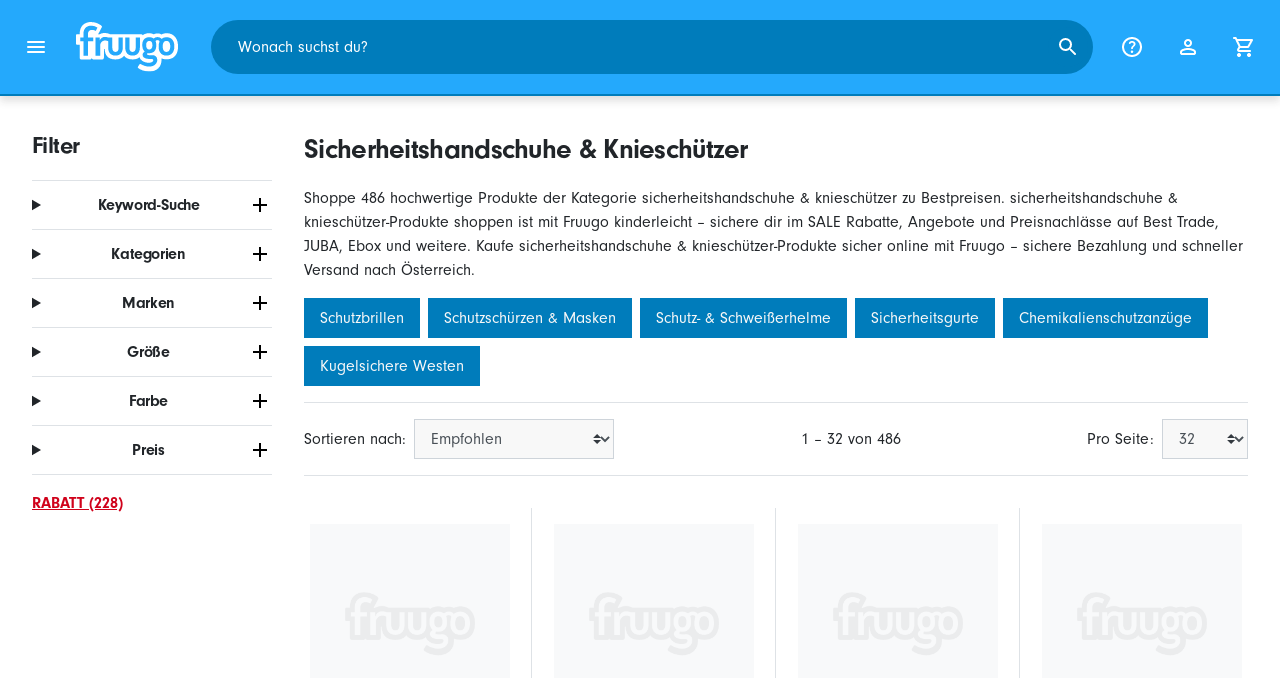

--- FILE ---
content_type: text/html;charset=UTF-8
request_url: https://www.fruugo.at/sicherheitshandschuhe-knieschutzer/c-WS41219006
body_size: 20706
content:
<!DOCTYPE html>
<html lang="de" xmlns="http://www.w3.org/1999/xhtml">

<head>
    
    <meta charset="utf-8">
    <meta name="viewport" content="width=device-width, initial-scale=1, shrink-to-fit=no">
    <meta name="format-detection" content="telephone=no">
    <meta http-equiv="X-UA-Compatible" content="IE=edge" />
    
    <title>Sicherheitshandschuhe &amp; Knieschützer | Fruugo AT</title>
    

    
    <meta name="theme-color" content="#00a9ff">
    <meta name="msapplication-config" content="/marketplace/images/browserconfig.xml">
    <meta name="msapplication-navbutton-color" content="#00a9ff" />
    <meta name="msapplication-starturl" content="/?utm_source=homescreen" />
    <meta name="msapplication-tooltip" content="Fruugo" />
    <link rel="apple-touch-icon" sizes="180x180" href="/marketplace/images/apple-touch-icon.png">
    <link rel="icon" type="image/png" sizes="32x32" href="/marketplace/images/favicon-32x32.png">
    <link rel="icon" type="image/png" sizes="16x16" href="/marketplace/images/favicon-16x16.png">
    <link rel="manifest" href="/marketplace/images/manifest.json">
    <link rel="mask-icon" href="/marketplace/images/safari-pinned-tab.svg" color="#00a9ff">
    <link rel="shortcut icon" href="/marketplace/images/favicon.ico">
    
    

    
    <meta property="og:site_name" content="Fruugo" />
    <meta property="twitter:site" content="@fruugo" />
    <meta name="description" content="Shoppe 486 hochwertige Produkte der Kategorie sicherheitshandschuhe &amp; knieschützer zu Bestpreisen. sicherheitshandschuhe &amp; knieschützer-Produkte shoppen ist mit Fruugo kinderleicht – sichere dir im SALE Rabatte, Angebote und Preisnachlässe auf Best Trade, JUBA, Ebox und weitere. Kaufe sicherheitshandschuhe &amp; knieschützer-Produkte sicher online mit Fruugo – sichere Bezahlung und schneller Versand nach Österreich."/>

    <!-- Global Site Tag (gtag.js) - Google Analytics -->
    <script async src="https://www.googletagmanager.com/gtag/js?id=G-NLVZVLHW7H"></script>

    <!-- Eliminate render blocking fonts -->
    <link rel="preconnect" href="https://use.typekit.net" crossorigin />
    <link rel="preconnect" href="https://p.typekit.net" crossorigin />
    <link rel="preload" as="style" href="https://use.typekit.net/mvh0dcr.css" />
    <link rel="stylesheet" href="https://use.typekit.net/mvh0dcr.css" media="print" onload="this.media='all'" />
    <noscript>
        <link rel="stylesheet" href="https://use.typekit.net/mvh0dcr.css" />
    </noscript>

    <!-- Prefetch our translations for JS -->
    <link rel="prefetch" href="/marketplace/i18n/messages_de-a6510d5e42c6a157d0f4ad96ae93f4f4.properties" />

    <link rel="stylesheet" href="/marketplace/css/style.bundle-0a487422fd25d89fc22b06a7f03c45ef.css">
    <link rel="stylesheet" href="/marketplace/css/brand.bundle-1ec96a0cd2844d2efb7c03d9c82fbdf2.css">

    <script>
    var facebookPixelId = "194973112788452";
    if(facebookPixelId){
        !function(f,b,e,v,n,t,s)
        {if(f.fbq)return;n=f.fbq=function(){n.callMethod?
        n.callMethod.apply(n,arguments):n.queue.push(arguments)};
        if(!f._fbq)f._fbq=n;n.push=n;n.loaded=!0;n.version='2.0';
        n.queue=[];t=b.createElement(e);t.async=!0;
        t.src=v;s=b.getElementsByTagName(e)[0];
        s.parentNode.insertBefore(t,s)}(window, document,'script',
        'https://connect.facebook.net/en_US/fbevents.js');
        fbq('consent', 'revoke');
        fbq('init', facebookPixelId);
        fbq('track', 'PageView');
    }
</script>

    
     

    <script>
  var script = document.createElement('script');
  script.async = true;
  script.src = 'https://client.prod.mplat-ppcprotect.com/Gu9AokJa9OuOpNnMwqjuHsHxRplY4uOm3jpzSYO0.js';
  document.head.appendChild(script);
</script>
    
  
  <noscript>
    <img height="1" width="1" style="display:none;" alt=""
      src="https://ct.pinterest.com/v3/?event=init&tid=2619269327093&noscript=1" />
  </noscript>

    
  

    <script>
  function handleImageError(img) {
    if (img.src && 'fetch' in window) {
      fetch("/image/log",
      {
        method: "post",
        body: img.src
      })
    }
    img.onerror = function () {};
    img.src = "/marketplace/images/image-placeholder.png";
  }
</script>

                              <script>!function(e){var n="https://s.go-mpulse.net/boomerang/";if("False"=="True")e.BOOMR_config=e.BOOMR_config||{},e.BOOMR_config.PageParams=e.BOOMR_config.PageParams||{},e.BOOMR_config.PageParams.pci=!0,n="https://s2.go-mpulse.net/boomerang/";if(window.BOOMR_API_key="6X2EQ-LUNC5-3YYNJ-VSTDV-N3E5L",function(){function e(){if(!r){var e=document.createElement("script");e.id="boomr-scr-as",e.src=window.BOOMR.url,e.async=!0,o.appendChild(e),r=!0}}function t(e){r=!0;var n,t,a,i,d=document,O=window;if(window.BOOMR.snippetMethod=e?"if":"i",t=function(e,n){var t=d.createElement("script");t.id=n||"boomr-if-as",t.src=window.BOOMR.url,BOOMR_lstart=(new Date).getTime(),e=e||d.body,e.appendChild(t)},!window.addEventListener&&window.attachEvent&&navigator.userAgent.match(/MSIE [67]\./))return window.BOOMR.snippetMethod="s",void t(o,"boomr-async");a=document.createElement("IFRAME"),a.src="about:blank",a.title="",a.role="presentation",a.loading="eager",i=(a.frameElement||a).style,i.width=0,i.height=0,i.border=0,i.display="none",o.appendChild(a);try{O=a.contentWindow,d=O.document.open()}catch(_){n=document.domain,a.src="javascript:var d=document.open();d.domain='"+n+"';void 0;",O=a.contentWindow,d=O.document.open()}if(n)d._boomrl=function(){this.domain=n,t()},d.write("<bo"+"dy onload='document._boomrl();'>");else if(O._boomrl=function(){t()},O.addEventListener)O.addEventListener("load",O._boomrl,!1);else if(O.attachEvent)O.attachEvent("onload",O._boomrl);d.close()}function a(e){window.BOOMR_onload=e&&e.timeStamp||(new Date).getTime()}if(!window.BOOMR||!window.BOOMR.version&&!window.BOOMR.snippetExecuted){window.BOOMR=window.BOOMR||{},window.BOOMR.snippetStart=(new Date).getTime(),window.BOOMR.snippetExecuted=!0,window.BOOMR.snippetVersion=14,window.BOOMR.url=n+"6X2EQ-LUNC5-3YYNJ-VSTDV-N3E5L";var i=document.currentScript||document.getElementsByTagName("script")[0],o=i.parentNode,r=!1,d=document.createElement("link");if(d.relList&&"function"==typeof d.relList.supports&&d.relList.supports("preload")&&"as"in d)window.BOOMR.snippetMethod="p",d.href=window.BOOMR.url,d.rel="preload",d.as="script",d.addEventListener("load",e),d.addEventListener("error",function(){t(!0)}),setTimeout(function(){if(!r)t(!0)},3e3),BOOMR_lstart=(new Date).getTime(),o.appendChild(d);else t(!1);if(window.addEventListener)window.addEventListener("load",a,!1);else if(window.attachEvent)window.attachEvent("onload",a)}}(),"".length>0)if(e&&"performance"in e&&e.performance&&"function"==typeof e.performance.setResourceTimingBufferSize)e.performance.setResourceTimingBufferSize();!function(){if(BOOMR=e.BOOMR||{},BOOMR.plugins=BOOMR.plugins||{},!BOOMR.plugins.AK){var n=""=="true"?1:0,t="",a="clmjbaqxbpqjg2im7erq-f-8b97a669c-clientnsv4-s.akamaihd.net",i="false"=="true"?2:1,o={"ak.v":"39","ak.cp":"363646","ak.ai":parseInt("227545",10),"ak.ol":"0","ak.cr":9,"ak.ipv":4,"ak.proto":"h2","ak.rid":"614f416f","ak.r":43018,"ak.a2":n,"ak.m":"a","ak.n":"essl","ak.bpcip":"18.216.144.0","ak.cport":58092,"ak.gh":"23.59.176.82","ak.quicv":"","ak.tlsv":"tls1.3","ak.0rtt":"","ak.0rtt.ed":"","ak.csrc":"-","ak.acc":"","ak.t":"1762457891","ak.ak":"hOBiQwZUYzCg5VSAfCLimQ==RMkkBwlzRKblQkzuf49b68S7MO3XugOZVStmFCJogQaHnGgx+Y+lBiN3Fju4VRgA8sXKWOxWT0vwedIQObfM9YDIK+/[base64]//x3XBWL71ghxOnOQ7vzZzIBIVWkoelCNpjHT6iPmdzE2qgcy3Dj+2HCkWFpXbz/9YIeU1VFIw8ggdzWSbXngkqe0h/2lFPrMh/b787S878cdM45vG6c=","ak.pv":"81","ak.dpoabenc":"","ak.tf":i};if(""!==t)o["ak.ruds"]=t;var r={i:!1,av:function(n){var t="http.initiator";if(n&&(!n[t]||"spa_hard"===n[t]))o["ak.feo"]=void 0!==e.aFeoApplied?1:0,BOOMR.addVar(o)},rv:function(){var e=["ak.bpcip","ak.cport","ak.cr","ak.csrc","ak.gh","ak.ipv","ak.m","ak.n","ak.ol","ak.proto","ak.quicv","ak.tlsv","ak.0rtt","ak.0rtt.ed","ak.r","ak.acc","ak.t","ak.tf"];BOOMR.removeVar(e)}};BOOMR.plugins.AK={akVars:o,akDNSPreFetchDomain:a,init:function(){if(!r.i){var e=BOOMR.subscribe;e("before_beacon",r.av,null,null),e("onbeacon",r.rv,null,null),r.i=!0}return this},is_complete:function(){return!0}}}}()}(window);</script></head>

<body dir="ltr" data-klarna-placements="true">
    <nav class="skip-links" aria-label="Skip to links">
  <ul>
    <li><a href="#main">Zum Inhalt springen</a></li>

    <li>
      <a href="#product-results">Weiter zu den Produkten</a>
    </li>
  </ul>
</nav>

    
  
  <header class="header">
    <div class="d-flex align-items-center">
      <button type="button" title="Hauptmenü" class="button-icon header-icon menu-button js-open-main-menu">
        <svg class="icon" width="24" height="24"><use href="/marketplace/images/sprite-icon-7da0027c7a195bff6bcf0283036f75cc.svg#menu"></use></svg>
      </button>
      <a href="/"><img src="/marketplace/images/logo.svg" class="logo" width="60" height="35" alt="Fruugo" /></a>
    </div>
    <dialog class="search-bar js-search-bar">
      <form class="search-bar-controls js-search-bar-form" action="/search/" role="search">
        <button type="button" class="search-bar-close button-icon header-icon clear js-close-search-bar">
          <svg class="icon" width="20" height="20"><use href="/marketplace/images/sprite-icon-7da0027c7a195bff6bcf0283036f75cc.svg#back-arrow"></use></svg>
        </button>
        <input 
          type="search"
          name="q"
          class="search-bar-input js-search-bar-input"
          placeholder="Wonach suchst du?"
          value=""
          autocomplete="off"
          autocapitalize="off" 
          minlength="2"
          required />
        <button type="submit" title="Suche" class="button-icon header-icon">
          <svg class="icon" width="24" height="24"><use href="/marketplace/images/sprite-icon-7da0027c7a195bff6bcf0283036f75cc.svg#search"></use></svg>
        </button>
        
      </form>
      <section class="search-bar-suggestions">
        <ul class="list-unstyled js-search-recommendations"></ul>
        <ul class="list-unstyled">
          <li>
            <button type="button" class="js-open-category-selection">
              <svg class="icon" width="20" height="20">
                <use href="/marketplace/images/sprite-icon-7da0027c7a195bff6bcf0283036f75cc.svg#grid"></use>
              </svg>
              <span>Nach Abteilung einkaufen</span>
            </button>
          </li>
        </ul>
      </section>
    </dialog>
    <ul class="search-bar-links d-flex m-0 p-0 list-unstyled">
      <li>
        <a href="/help" title="Hilfezentrum" class="header-icon">
          <svg class="icon" width="24" height="24"><use href="/marketplace/images/sprite-icon-7da0027c7a195bff6bcf0283036f75cc.svg#help"></use></svg>
        </a>
      </li>
      <li>
        <a href="/account" title="Konto" class="header-icon">
          <svg class="icon" width="24" height="24"><use href="/marketplace/images/sprite-icon-7da0027c7a195bff6bcf0283036f75cc.svg#account"></use></svg>
        </a>
      </li>
      <li>
        <a href="/cart" title="Einkaufswagen" class="header-icon position-relative">
          <i class="counter js-cart-counter d-none">0</i>
          <svg class="icon" width="24" height="24"><use href="/marketplace/images/sprite-icon-7da0027c7a195bff6bcf0283036f75cc.svg#cart"></use></svg>
        </a>
      </li>
      <li class="d-md-none">
        <button type="button" title="Suche" class="button-icon header-icon js-open-search-bar">
          <svg class="icon" width="24" height="24"><use href="/marketplace/images/sprite-icon-7da0027c7a195bff6bcf0283036f75cc.svg#search"></use></svg>
        </button>
      </li>
    </ul>
  </header>

    <div class="main-container">
        <main id="main" role="main">
    <div class="container Search pt-16 pt-md-24 pt-lg-32">
        <!-- Main Body -->
        <div class="search-page-wrapper d-flex">
            <div class="sidebar">
    <div class="sidebar-container">
        <div class="sidebar-header">
            <h2>Filter</h2>
            <button type="button" class="d-md-none btn btn-close" aria-label="Close">
                <svg class="icon" aria-hidden="true"><use href="/marketplace/images/sprite-icon.svg#close"></use></svg>
            </button>
        </div>
        <div class="sidebar-body">
            <ul class="accordion-group">
                    
  <li>
    <details class="accordion">
      <summary><h5 class="accordion-title">Keyword-Suche</h5></summary>
      <div class="accordion-content">
        <form method="GET" action="/search/">
          <label for="keywordSearch" class="sr-only">Keyword-Suche</label>
          <input type="search" id="keywordSearch" name="q" class="form-control" value=""/>
          
          
          <div class="d-flex justify-content-between mt-8">
            <button type="submit" class="btn btn-secondary">Absenden</button>
            
          </div>
        </form>
      </div>
    </details>
  </li>

                    
    <li>
      <details class="accordion">
        <summary><h5 class="accordion-title">Kategorien</h5></summary>
        <div class="accordion-content">
          <ul class="list-unstyled">
            <li class="facet">
              <a href="/search?wscat=WS41219006&amp;whcat=5591">
                <span>
                  Schutzhandschuhe
                  <span class="text-muted" aria-label="486 Artikel">(486)</span>
                </span>
              </a>
            </li>
            
          </ul>
        </div>
      </details>
    </li>

                    
    <li>
      <details class="accordion">
        <summary><h5 class="accordion-title">Marken</h5></summary>
        <div class="accordion-content">
          <ul class="list-unstyled">
            <li class="facet">
              <a href="/search?wscat=WS41219006&amp;brand=Afifi0rb">
                <span>
                  Afifi0rb
                  <span class="text-muted" aria-label="9 Artikel">(9)</span>
                </span>
              </a>
            </li>
            <li class="facet">
              <a href="/search?wscat=WS41219006&amp;brand=Ansell">
                <span>
                  Ansell
                  <span class="text-muted" aria-label="9 Artikel">(9)</span>
                </span>
              </a>
            </li>
            <li class="facet">
              <a href="/search?wscat=WS41219006&amp;brand=Avizar">
                <span>
                  Avizar
                  <span class="text-muted" aria-label="4 Artikel">(4)</span>
                </span>
              </a>
            </li>
            <li class="facet">
              <a href="/search?wscat=WS41219006&amp;brand=Bellota">
                <span>
                  Bellota
                  <span class="text-muted" aria-label="4 Artikel">(4)</span>
                </span>
              </a>
            </li>
            <li class="facet">
              <a href="/search?wscat=WS41219006&amp;brand=Cara">
                <span>
                  Cara
                  <span class="text-muted" aria-label="6 Artikel">(6)</span>
                </span>
              </a>
            </li>
            <li class="facet">
              <a href="/search?wscat=WS41219006&amp;brand=Dirtypigs">
                <span>
                  Dirtypigs
                  <span class="text-muted" aria-label="22 Artikel">(22)</span>
                </span>
              </a>
            </li>
            <li class="facet">
              <a href="/search?wscat=WS41219006&amp;brand=Ebox">
                <span>
                  Ebox
                  <span class="text-muted" aria-label="25 Artikel">(25)</span>
                </span>
              </a>
            </li>
            <li class="facet">
              <a href="/search?wscat=WS41219006&amp;brand=Glenwear">
                <span>
                  Glenwear
                  <span class="text-muted" aria-label="6 Artikel">(6)</span>
                </span>
              </a>
            </li>
            <li class="facet">
              <a href="/search?wscat=WS41219006&amp;brand=Goebel">
                <span>
                  Goebel
                  <span class="text-muted" aria-label="21 Artikel">(21)</span>
                </span>
              </a>
            </li>
            <li class="facet">
              <a href="/search?wscat=WS41219006&amp;brand=JUBA">
                <span>
                  JUBA
                  <span class="text-muted" aria-label="31 Artikel">(31)</span>
                </span>
              </a>
            </li>
            <li class="facet">
              <a href="/search?wscat=WS41219006&amp;brand=Maurer">
                <span>
                  Maurer
                  <span class="text-muted" aria-label="5 Artikel">(5)</span>
                </span>
              </a>
            </li>
            <li class="facet">
              <a href="/search?wscat=WS41219006&amp;brand=Milwaukee">
                <span>
                  Milwaukee
                  <span class="text-muted" aria-label="15 Artikel">(15)</span>
                </span>
              </a>
            </li>
            <li class="facet">
              <a href="/search?wscat=WS41219006&amp;brand=Moris">
                <span>
                  Moris
                  <span class="text-muted" aria-label="6 Artikel">(6)</span>
                </span>
              </a>
            </li>
            <li class="facet">
              <a href="/search?wscat=WS41219006&amp;brand=Polyco">
                <span>
                  Polyco
                  <span class="text-muted" aria-label="5 Artikel">(5)</span>
                </span>
              </a>
            </li>
            <li class="facet">
              <a href="/search?wscat=WS41219006&amp;brand=Portwest">
                <span>
                  Portwest
                  <span class="text-muted" aria-label="7 Artikel">(7)</span>
                </span>
              </a>
            </li>
            <li class="facet">
              <a href="/search?wscat=WS41219006&amp;brand=Safetyware">
                <span>
                  Safetyware
                  <span class="text-muted" aria-label="16 Artikel">(16)</span>
                </span>
              </a>
            </li>
            <li class="facet">
              <a href="/search?wscat=WS41219006&amp;brand=Showa">
                <span>
                  Showa
                  <span class="text-muted" aria-label="10 Artikel">(10)</span>
                </span>
              </a>
            </li>
            <li class="facet">
              <a href="/search?wscat=WS41219006&amp;brand=TribalSensation">
                <span>
                  TribalSensation
                  <span class="text-muted" aria-label="5 Artikel">(5)</span>
                </span>
              </a>
            </li>
            <li class="facet">
              <a href="/search?wscat=WS41219006&amp;brand=Unbranded">
                <span>
                  Unbranded
                  <span class="text-muted" aria-label="132 Artikel">(132)</span>
                </span>
              </a>
            </li>
            <li class="facet">
              <a href="/search?wscat=WS41219006&amp;brand=Velleman">
                <span>
                  Velleman
                  <span class="text-muted" aria-label="6 Artikel">(6)</span>
                </span>
              </a>
            </li>
            
          </ul>
        </div>
      </details>
    </li>

                    
                        
    <li>
      <details class="accordion">
        <summary><h5 class="accordion-title">Größe</h5></summary>
        <div class="accordion-content">
          <ul class="list-unstyled">
            <li class="facet">
              <a href="/search?wscat=WS41219006&amp;attr=2:L">
                <span>
                  L
                  <span class="text-muted" aria-label="61 Artikel">(61)</span>
                </span>
              </a>
            </li>
            <li class="facet">
              <a href="/search?wscat=WS41219006&amp;attr=2:M">
                <span>
                  M
                  <span class="text-muted" aria-label="54 Artikel">(54)</span>
                </span>
              </a>
            </li>
            <li class="facet">
              <a href="/search?wscat=WS41219006&amp;attr=2:XL">
                <span>
                  XL
                  <span class="text-muted" aria-label="35 Artikel">(35)</span>
                </span>
              </a>
            </li>
            <li class="facet">
              <a href="/search?wscat=WS41219006&amp;attr=2:10">
                <span>
                  10
                  <span class="text-muted" aria-label="32 Artikel">(32)</span>
                </span>
              </a>
            </li>
            <li class="facet">
              <a href="/search?wscat=WS41219006&amp;attr=2:8">
                <span>
                  8
                  <span class="text-muted" aria-label="28 Artikel">(28)</span>
                </span>
              </a>
            </li>
            <li class="facet">
              <a href="/search?wscat=WS41219006&amp;attr=2:9">
                <span>
                  9
                  <span class="text-muted" aria-label="28 Artikel">(28)</span>
                </span>
              </a>
            </li>
            <li class="facet">
              <a href="/search?wscat=WS41219006&amp;attr=2:S">
                <span>
                  S
                  <span class="text-muted" aria-label="28 Artikel">(28)</span>
                </span>
              </a>
            </li>
            <li class="facet">
              <a href="/search?wscat=WS41219006&amp;attr=2:7">
                <span>
                  7
                  <span class="text-muted" aria-label="24 Artikel">(24)</span>
                </span>
              </a>
            </li>
            <li class="facet">
              <a href="/search?wscat=WS41219006&amp;attr=2:Xl">
                <span>
                  Xl
                  <span class="text-muted" aria-label="23 Artikel">(23)</span>
                </span>
              </a>
            </li>
            <li class="facet">
              <a href="/search?wscat=WS41219006&amp;attr=2:Large">
                <span>
                  Large
                  <span class="text-muted" aria-label="16 Artikel">(16)</span>
                </span>
              </a>
            </li>
            <li class="facet">
              <a href="/search?wscat=WS41219006&amp;attr=2:Small">
                <span>
                  Small
                  <span class="text-muted" aria-label="15 Artikel">(15)</span>
                </span>
              </a>
            </li>
            <li class="facet">
              <a href="/search?wscat=WS41219006&amp;attr=2:11">
                <span>
                  11
                  <span class="text-muted" aria-label="14 Artikel">(14)</span>
                </span>
              </a>
            </li>
            <li class="facet">
              <a href="/search?wscat=WS41219006&amp;attr=2:Medium">
                <span>
                  Medium
                  <span class="text-muted" aria-label="13 Artikel">(13)</span>
                </span>
              </a>
            </li>
            <li class="facet">
              <a href="/search?wscat=WS41219006&amp;attr=2:XXL">
                <span>
                  XXL
                  <span class="text-muted" aria-label="9 Artikel">(9)</span>
                </span>
              </a>
            </li>
            <li class="facet">
              <a href="/search?wscat=WS41219006&amp;attr=2:One Size">
                <span>
                  One Size
                  <span class="text-muted" aria-label="8 Artikel">(8)</span>
                </span>
              </a>
            </li>
            <li class="facet">
              <a href="/search?wscat=WS41219006&amp;attr=2:10(XL)">
                <span>
                  10(XL)
                  <span class="text-muted" aria-label="5 Artikel">(5)</span>
                </span>
              </a>
            </li>
            <li class="facet">
              <a href="/search?wscat=WS41219006&amp;attr=2:6">
                <span>
                  6
                  <span class="text-muted" aria-label="5 Artikel">(5)</span>
                </span>
              </a>
            </li>
            <li class="facet">
              <a href="/search?wscat=WS41219006&amp;attr=2:9(L)">
                <span>
                  9(L)
                  <span class="text-muted" aria-label="5 Artikel">(5)</span>
                </span>
              </a>
            </li>
            <li class="facet">
              <a href="/search?wscat=WS41219006&amp;attr=2:11(XXL)">
                <span>
                  11(XXL)
                  <span class="text-muted" aria-label="4 Artikel">(4)</span>
                </span>
              </a>
            </li>
            <li class="facet">
              <a href="/search?wscat=WS41219006&amp;attr=2:8(M)">
                <span>
                  8(M)
                  <span class="text-muted" aria-label="4 Artikel">(4)</span>
                </span>
              </a>
            </li>
            
          </ul>
        </div>
      </details>
    </li>

                    
                        
    <li>
      <details class="accordion">
        <summary><h5 class="accordion-title">Farbe</h5></summary>
        <div class="accordion-content">
          <ul class="list-unstyled">
            <li class="facet">
              <a href="/search?wscat=WS41219006&amp;attr=1:Black">
                <span>
                  Black
                  <span class="text-muted" aria-label="44 Artikel">(44)</span>
                </span>
              </a>
            </li>
            <li class="facet">
              <a href="/search?wscat=WS41219006&amp;attr=1:Blue">
                <span>
                  Blue
                  <span class="text-muted" aria-label="13 Artikel">(13)</span>
                </span>
              </a>
            </li>
            <li class="facet">
              <a href="/search?wscat=WS41219006&amp;attr=1:gray / black">
                <span>
                  gray / black
                  <span class="text-muted" aria-label="10 Artikel">(10)</span>
                </span>
              </a>
            </li>
            <li class="facet">
              <a href="/search?wscat=WS41219006&amp;attr=1:Green">
                <span>
                  Green
                  <span class="text-muted" aria-label="9 Artikel">(9)</span>
                </span>
              </a>
            </li>
            <li class="facet">
              <a href="/search?wscat=WS41219006&amp;attr=1:Grey">
                <span>
                  Grey
                  <span class="text-muted" aria-label="8 Artikel">(8)</span>
                </span>
              </a>
            </li>
            <li class="facet">
              <a href="/search?wscat=WS41219006&amp;attr=1:Army green">
                <span>
                  Army green
                  <span class="text-muted" aria-label="6 Artikel">(6)</span>
                </span>
              </a>
            </li>
            <li class="facet">
              <a href="/search?wscat=WS41219006&amp;attr=1:Pink">
                <span>
                  Pink
                  <span class="text-muted" aria-label="5 Artikel">(5)</span>
                </span>
              </a>
            </li>
            <li class="facet">
              <a href="/search?wscat=WS41219006&amp;attr=1:Red">
                <span>
                  Red
                  <span class="text-muted" aria-label="5 Artikel">(5)</span>
                </span>
              </a>
            </li>
            <li class="facet">
              <a href="/search?wscat=WS41219006&amp;attr=1:Yellow">
                <span>
                  Yellow
                  <span class="text-muted" aria-label="5 Artikel">(5)</span>
                </span>
              </a>
            </li>
            <li class="facet">
              <a href="/search?wscat=WS41219006&amp;attr=1:gray">
                <span>
                  gray
                  <span class="text-muted" aria-label="5 Artikel">(5)</span>
                </span>
              </a>
            </li>
            <li class="facet">
              <a href="/search?wscat=WS41219006&amp;attr=1:1">
                <span>
                  1
                  <span class="text-muted" aria-label="4 Artikel">(4)</span>
                </span>
              </a>
            </li>
            <li class="facet">
              <a href="/search?wscat=WS41219006&amp;attr=1:Brown">
                <span>
                  Brown
                  <span class="text-muted" aria-label="3 Artikel">(3)</span>
                </span>
              </a>
            </li>
            <li class="facet">
              <a href="/search?wscat=WS41219006&amp;attr=1:Khaki">
                <span>
                  Khaki
                  <span class="text-muted" aria-label="3 Artikel">(3)</span>
                </span>
              </a>
            </li>
            <li class="facet">
              <a href="/search?wscat=WS41219006&amp;attr=1:Orange">
                <span>
                  Orange
                  <span class="text-muted" aria-label="3 Artikel">(3)</span>
                </span>
              </a>
            </li>
            <li class="facet">
              <a href="/search?wscat=WS41219006&amp;attr=1:White">
                <span>
                  White
                  <span class="text-muted" aria-label="3 Artikel">(3)</span>
                </span>
              </a>
            </li>
            <li class="facet">
              <a href="/search?wscat=WS41219006&amp;attr=1:light blue">
                <span>
                  light blue
                  <span class="text-muted" aria-label="3 Artikel">(3)</span>
                </span>
              </a>
            </li>
            <li class="facet">
              <a href="/search?wscat=WS41219006&amp;attr=1:yellow">
                <span>
                  yellow
                  <span class="text-muted" aria-label="3 Artikel">(3)</span>
                </span>
              </a>
            </li>
            <li class="facet">
              <a href="/search?wscat=WS41219006&amp;attr=1:Grey/Assorted">
                <span>
                  Grey/Assorted
                  <span class="text-muted" aria-label="2 Artikel">(2)</span>
                </span>
              </a>
            </li>
            <li class="facet">
              <a href="/search?wscat=WS41219006&amp;attr=1:Multicam">
                <span>
                  Multicam
                  <span class="text-muted" aria-label="2 Artikel">(2)</span>
                </span>
              </a>
            </li>
            <li class="facet">
              <a href="/search?wscat=WS41219006&amp;attr=1:Navy blue">
                <span>
                  Navy blue
                  <span class="text-muted" aria-label="2 Artikel">(2)</span>
                </span>
              </a>
            </li>
            
          </ul>
        </div>
      </details>
    </li>

                    
                        
    

                    
                        
    

                    
                    
    <li>
      <details class="accordion">
        <summary><h5 class="accordion-title">Preis</h5></summary>
        <div class="accordion-content">
          <ul class="list-unstyled">
            <li class="facet">
              <a href="/search?wscat=WS41219006&amp;prto=10">
                        <span>
                            Unter € 10
                            <span class="text-muted">(56)</span>
                        </span>
                
              </a>
            </li>
            <li class="facet">
              <a href="/search?wscat=WS41219006&amp;prfrom=10&amp;prto=25">
                        <span>
                            € 10 bis € 25
                            <span class="text-muted">(196)</span>
                        </span>
                
              </a>
            </li>
            <li class="facet">
              <a href="/search?wscat=WS41219006&amp;prfrom=25&amp;prto=50">
                        <span>
                            € 25 bis € 50
                            <span class="text-muted">(172)</span>
                        </span>
                
              </a>
            </li>
            <li class="facet">
              <a href="/search?wscat=WS41219006&amp;prfrom=100&amp;prto=300">
                        <span>
                            € 100 bis € 300
                            <span class="text-muted">(28)</span>
                        </span>
                
              </a>
            </li>
          </ul>
          <form method="POST" action="/searchPriceFilter?wscat=WS41219006">
            <div class="input-group">
              <label class="sr-only" for="priceFrom">From</label>
              <input id="priceFrom" type="number" min="0" name="from" class="price-input form-control" placeholder="Von" value="" />
              <label class="sr-only" for="priceTo">To</label>
              <input id="priceTo" type="number" min="0" name="to" class="price-input form-control" placeholder="Bis" value="" />
            </div>
            <div class="d-flex justify-content-between mt-8">
              <button type="submit" class="btn btn-secondary">Absenden</button>
              
            </div>
          </form>
        </div>
      </details>
    </li>

                    
    <li class="facet py-0 py-md-16">
        <a class="font-weight-bold text-danger" href="/search?wscat=WS41219006&amp;disc=true">
            <span>RABATT (228)</span>
        </a>
        
        
                </ul>
        </div>
    </div>
</div>

            <!-- Main Content-->
            <div class="d-flex flex-column product-grid-wrapper">
                <div class="ListingHeader">
  <h1 class="mb-8 mb-md-16">
    
    Sicherheitshandschuhe &amp; Knieschützer
  </h1>
  <p class="js-read-more" data-lines-to-clamp="2">Shoppe 486 hochwertige Produkte der Kategorie sicherheitshandschuhe &amp; knieschützer zu Bestpreisen. sicherheitshandschuhe &amp; knieschützer-Produkte shoppen ist mit Fruugo kinderleicht – sichere dir im SALE Rabatte, Angebote und Preisnachlässe auf Best Trade, JUBA, Ebox und weitere. Kaufe sicherheitshandschuhe &amp; knieschützer-Produkte sicher online mit Fruugo – sichere Bezahlung und schneller Versand nach Österreich.</p>
  <section>
    <div class="link-row">
      <a class="tag" href="/arbeitsschutzausrustung-schutzbrillen/c-ws90575601" aria-label="Filterergebnisse für Schutzbrillen">Schutzbrillen</a><a class="tag" href="/arbeitsschutzausrustung-schutzschurzen-masken/c-ws61866328" aria-label="Filterergebnisse für Schutzschürzen &amp; Masken">Schutzschürzen &amp; Masken</a><a class="tag" href="/arbeitsschutzausrustung-schutz-schweißerhelme/c-ws81104779" aria-label="Filterergebnisse für Schutz- &amp; Schweißerhelme">Schutz- &amp; Schweißerhelme</a><a class="tag" href="/arbeitsschutzausrustung-sicherheitsgurte/c-ws57729573" aria-label="Filterergebnisse für Sicherheitsgurte">Sicherheitsgurte</a><a class="tag" href="/arbeitsschutzausrustung-chemikalienschutzanzuge/c-ws54336702" aria-label="Filterergebnisse für Chemikalienschutzanzüge">Chemikalienschutzanzüge</a><a class="tag" href="/arbeitsschutzausrustung-kugelsichere-westen/c-ws94976344" aria-label="Filterergebnisse für Kugelsichere Westen">Kugelsichere Westen</a>
    </div>
  </section>
</div>

                <div class="sort-utils border-bottom py-16 mb-32 d-flex flex-column flex-sm-row">
  <div class="d-flex justify-content-between align-items-center mb-8 mb-sm-0">
    <div class="mobile-filters custom-select w-auto d-block d-md-none">Filter</div>
    <div class="d-flex flex-row sort-by">
      <label class="d-none d-md-flex" for="sort-by">Sortieren nach: </label>
      <select id="sort-by" class="custom-select">
          
              
              <option value="/sicherheitshandschuhe-knieschutzer/c-WS41219006" selected="selected">Empfohlen</option>
              <option value="/sicherheitshandschuhe-knieschutzer/c-WS41219006?sorting=bestsellingdesc">Bestseller (weltweit)</option>
              <option value="/sicherheitshandschuhe-knieschutzer/c-WS41219006?sorting=recencydesc">Neu gelistet</option>
          
              <option disabled>----------</option>
              <option value="/sicherheitshandschuhe-knieschutzer/c-WS41219006?sorting=prasc">Preis (niedrigster)</option>
          
              <option disabled>----------</option>
              <option value="/sicherheitshandschuhe-knieschutzer/c-WS41219006?sorting=nameasc">Produktname (A-Z)</option>
              <option value="/sicherheitshandschuhe-knieschutzer/c-WS41219006?sorting=brandasc">Produktmarke (A–Z)</option>
          
      </select>
    </div>
  </div>
  <div class="d-flex justify-content-end align-items-center flex-grow-1">
    <div 
        class="flex-grow-1 text-left text-sm-center" 
        aria-label="Sie sehen derzeit 1-32 von 486 Ergebnissen"
    >1 – 32 von 486</div>
    <div class="d-flex flex-row">
      <label class="d-none d-md-flex" for="page-size">Pro Seite: </label>
      <select id="page-size" class="custom-select">
          <option value="/sicherheitshandschuhe-knieschutzer/c-WS41219006" selected="selected">32</option>
          <option value="/sicherheitshandschuhe-knieschutzer/c-WS41219006?pageSize=64">64</option>
          <option value="/sicherheitshandschuhe-knieschutzer/c-WS41219006?pageSize=88">88</option>
          <option value="/sicherheitshandschuhe-knieschutzer/c-WS41219006?pageSize=128">128</option>
      </select>
  </div>
  </div>
</div>

                <div class="products-list row" id="product-results" data-name="categorySicherheitshandschuhe &amp; Knieschützer" data-list-id="webshop_category_page" data-list-name="Webshop Category Page" data-list-category="Safety Gloves &amp; Knee Pads">
                    
                        <div
    class="col-6 col-lg-4 col-xl-3 product-item"
    data-category="Business &amp; Industrial"
    data-name="Medieval Knight Gauntlets Armor Steel Gloves"
    data-product-id="386042401"
    data-price="82.50"
    data-eur-price="99.00"
    data-discount="10.00"
>
    <a href="/mittelalterliche-ritter-stulpen-rustung-stahl-handschuhe/p-386042401">
        <div class="product-item-image-container">
          <img  
            src="https://img.fruugo.com/product/9/73/2022800739_0340_0340.jpg" 
            onerror="handleImageError(this)"
            loading="lazy"
            aria-hidden="true">
        </div>
        <div class="product-item-details">
            <div class="description-wrapper">
                <span class="description" aria-label="Gehen Sie zur Detailseite für Mittelalterliche Ritter Stulpen Rüstung Stahl Handschuhe">Mittelalterliche Ritter Stulpen Rüstung Stahl Handschuhe</span>
                
            </div>
            <div class="price-wrapper">
                <span class="price">€ 99,00</span>
                <span class="price-discount">Bespaar € 10,00</span>
                <span class="text-muted normal-price">UVP: € 109,00</span>
            </div>
        </div>
    </a>
</div>
                    
                        <div
    class="col-6 col-lg-4 col-xl-3 product-item"
    data-category="Business &amp; Industrial"
    data-name="Black Pvc Long Gloves"
    data-product-id="90267932"
    data-price="30.79"
    data-eur-price="36.95"
>
    <a href="/schwarze-pvc-lange-handschuhe/p-90267932">
        <div class="product-item-image-container">
          <img  
            src="https://img.fruugo.com/product/6/22/1426954226_0340_0340.jpg" 
            onerror="handleImageError(this)"
            loading="lazy"
            aria-hidden="true">
        </div>
        <div class="product-item-details">
            <div class="description-wrapper">
                <span class="description" aria-label="Gehen Sie zur Detailseite für Schwarze Pvc Lange Handschuhe">Schwarze Pvc Lange Handschuhe</span>
                <span class="text-muted brand" data-item-brand>Honourclothing</span>
            </div>
            <div class="price-wrapper">
                <span class="price">€ 36,95</span>
                
                
            </div>
        </div>
    </a>
</div>
                    
                        <div
    class="col-6 col-lg-4 col-xl-3 product-item"
    data-category="Business &amp; Industrial"
    data-name="1Pc Electric Glove Bass Guitar Practice Beginner Full Finger Guard Hand Protection Glove Non-slip Musical Instrument Accessorie"
    data-product-id="342099348"
    data-price="21.23"
    data-eur-price="25.48"
    data-discount="2.40"
>
    <a href="/1pc-elektrischer-handschuh-bassgitarre-praxis-anfanger-vollfingerschutz-handschutzhandschuh-rutschfestes-musikinstrumentenzubehor/p-342099348">
        <div class="product-item-image-container">
          <img  
            src="https://img.fruugo.com/product/0/80/1860769800_0340_0340.jpg" 
            onerror="handleImageError(this)"
            loading="lazy"
            aria-hidden="true">
        </div>
        <div class="product-item-details">
            <div class="description-wrapper">
                <span class="description" aria-label="Gehen Sie zur Detailseite für 1Pc Elektrischer Handschuh Bassgitarre Praxis Anfänger Vollfingerschutz Handschutzhandschuh Rutschfestes Musikinstrumentenzubehör">1Pc Elektrischer Handschuh Bassgitarre Praxis Anfänger Vollfingerschutz Handschutzhandschuh Rutschfestes Musikinstrumentenzubehör</span>
                
            </div>
            <div class="price-wrapper">
                <span class="price">€ 25,48</span>
                <span class="price-discount">Bespaar € 2,40</span>
                <span class="text-muted normal-price">UVP: € 27,88</span>
            </div>
        </div>
    </a>
</div>
                    
                        <div
    class="col-6 col-lg-4 col-xl-3 product-item"
    data-category="Business &amp; Industrial"
    data-name="Grill Gloves 31cm Total Length Heat Resistant Welding Gloves"
    data-product-id="397929224"
    data-price="27.42"
    data-eur-price="32.90"
    data-discount="6.00"
>
    <a href="/grillhandschuhe-31cm-gesamtlange-hitzebestandige-schwei%25C3%259Fhandschuhe/p-397929224">
        <div class="product-item-image-container">
          <img  
            src="https://img.fruugo.com/product/2/54/2068616542_0340_0340.jpg" 
            onerror="handleImageError(this)"
            loading="lazy"
            aria-hidden="true">
        </div>
        <div class="product-item-details">
            <div class="description-wrapper">
                <span class="description" aria-label="Gehen Sie zur Detailseite für Grillhandschuhe 31cm Gesamtlänge Hitzebeständige Schweißhandschuhe">Grillhandschuhe 31cm Gesamtlänge Hitzebeständige Schweißhandschuhe</span>
                
            </div>
            <div class="price-wrapper">
                <span class="price">€ 32,90</span>
                <span class="price-discount">Bespaar € 6,00</span>
                <span class="text-muted normal-price">UVP: € 38,90</span>
            </div>
        </div>
    </a>
</div>
                    
                        <div
    class="col-6 col-lg-4 col-xl-3 product-item"
    data-category="Business &amp; Industrial"
    data-name="4F Unisex Adult 4FAW23AGLOU045 Insulated Winter Gloves"
    data-product-id="413353320"
    data-price="21.50"
    data-eur-price="25.80"
>
    <a href="/4f-unisex-erwachsene-4faw23aglou045-isolierte-winterhandschuhe/p-413353320">
        <div class="product-item-image-container">
          <img  
            src="https://img.fruugo.com/product/0/70/2137180700_0340_0340.jpg" 
            onerror="handleImageError(this)"
            loading="lazy"
            aria-hidden="true">
        </div>
        <div class="product-item-details">
            <div class="description-wrapper">
                <span class="description" aria-label="Gehen Sie zur Detailseite für 4F Unisex Erwachsene 4FAW23AGLOU045 Isolierte Winterhandschuhe">4F Unisex Erwachsene 4FAW23AGLOU045 Isolierte Winterhandschuhe</span>
                <span class="text-muted brand" data-item-brand>4F</span>
            </div>
            <div class="price-wrapper">
                <span class="price">€ 25,80</span>
                
                
            </div>
        </div>
    </a>
</div>
                    
                        <div
    class="col-6 col-lg-4 col-xl-3 product-item"
    data-category="Business &amp; Industrial"
    data-name="Elbrus Mens Porte Polartech Gloves"
    data-product-id="413345489"
    data-price="25.50"
    data-eur-price="30.60"
>
    <a href="/elbrus-herren-porte-polartech-handschuhe/p-413345489">
        <div class="product-item-image-container">
          <img  
            src="https://img.fruugo.com/product/7/22/2137130227_0340_0340.jpg" 
            onerror="handleImageError(this)"
            loading="lazy"
            aria-hidden="true">
        </div>
        <div class="product-item-details">
            <div class="description-wrapper">
                <span class="description" aria-label="Gehen Sie zur Detailseite für Elbrus Herren Porte Polartech Handschuhe">Elbrus Herren Porte Polartech Handschuhe</span>
                <span class="text-muted brand" data-item-brand>Elbrus</span>
            </div>
            <div class="price-wrapper">
                <span class="price">€ 30,60</span>
                
                
            </div>
        </div>
    </a>
</div>
                    
                        <div
    class="col-6 col-lg-4 col-xl-3 product-item"
    data-category="Business &amp; Industrial"
    data-name="Flukers Repta-Leash, XX-Small (Pack of 1)"
    data-product-id="314954962"
    data-price="12.46"
    data-eur-price="14.95"
    data-discount="7.00"
>
    <a href="/flukers-repta-leine-xx-small-1er-pack/p-314954962">
        <div class="product-item-image-container">
          <img  
            src="https://img.fruugo.com/product/6/09/924548096_0340_0340.jpg" 
            onerror="handleImageError(this)"
            loading="lazy"
            aria-hidden="true">
        </div>
        <div class="product-item-details">
            <div class="description-wrapper">
                <span class="description" aria-label="Gehen Sie zur Detailseite für Flukers Repta-Leine, XX-Small (1er Pack)">Flukers Repta-Leine, XX-Small (1er Pack)</span>
                <span class="text-muted brand" data-item-brand>Fluker&#39;s</span>
            </div>
            <div class="price-wrapper">
                <span class="price">€ 14,95</span>
                <span class="price-discount">Bespaar € 7,00</span>
                <span class="text-muted normal-price">UVP: € 21,95</span>
            </div>
        </div>
    </a>
</div>
                    
                        <div
    class="col-6 col-lg-4 col-xl-3 product-item"
    data-category="Business &amp; Industrial"
    data-name="4Pair Safetyware Chemical Resistant Flocklined Nitrile Safety Work Gloves Bulk 15mil Thick Green For Cleaning Oil Dishwashing "
    data-product-id="317045452"
    data-price="22.46"
    data-eur-price="26.95"
>
    <a href="/4pair-safetyware-chemikalienbestandige-beflockte-nitril-sicherheitsarbeitshandschuhe-bulk-15mil-dick-grun-zum-reinigen-von-olgeschirrspulen/p-317045452">
        <div class="product-item-image-container">
          <img  
            src="https://img.fruugo.com/product/5/82/1603616825_0340_0340.jpg" 
            onerror="handleImageError(this)"
            loading="lazy"
            aria-hidden="true">
        </div>
        <div class="product-item-details">
            <div class="description-wrapper">
                <span class="description" aria-label="Gehen Sie zur Detailseite für 4Pair Safetyware Chemikalienbeständige beflockte Nitril-Sicherheitsarbeitshandschuhe Bulk 15mil Dick Grün zum Reinigen von Ölgeschirrspülen ">4Pair Safetyware Chemikalienbeständige beflockte Nitril-Sicherheitsarbeitshandschuhe Bulk 15mil Dick Grün zum Reinigen von Ölgeschirrspülen </span>
                <span class="text-muted brand" data-item-brand>Safetyware</span>
            </div>
            <div class="price-wrapper">
                <span class="price">€ 26,95</span>
                
                
            </div>
        </div>
    </a>
</div>
                    
                        <div
    class="col-6 col-lg-4 col-xl-3 product-item"
    data-category="Business &amp; Industrial"
    data-name="MILWAUKEE HV Cut-resistant Gloves Level 4/D - Size 9 - 4932479928"
    data-product-id="374431265"
    data-price="20.63"
    data-eur-price="24.76"
>
    <a href="/milwaukee-hv-schnittschutzhandschuhe-level-4d-gro%25C3%259Fe-9-4932479928/p-374431265">
        <div class="product-item-image-container">
          <img  
            src="https://img.fruugo.com/product/0/04/1878720040_0340_0340.jpg" 
            onerror="handleImageError(this)"
            loading="lazy"
            aria-hidden="true">
        </div>
        <div class="product-item-details">
            <div class="description-wrapper">
                <span class="description" aria-label="Gehen Sie zur Detailseite für MILWAUKEE HV Schnittschutzhandschuhe Level 4/D - Größe 9 - 4932479928">MILWAUKEE HV Schnittschutzhandschuhe Level 4/D - Größe 9 - 4932479928</span>
                <span class="text-muted brand" data-item-brand>Milwaukee</span>
            </div>
            <div class="price-wrapper">
                <span class="price">€ 24,76</span>
                
                
            </div>
        </div>
    </a>
</div>
                    
                        <div
    class="col-6 col-lg-4 col-xl-3 product-item"
    data-category="Business &amp; Industrial"
    data-name="Sports Touch Function Gloves WEST BIKING Black and Brown"
    data-product-id="127597252"
    data-price="10.25"
    data-eur-price="12.30"
    data-discount="15.10"
>
    <a href="/sports-touch-funktionshandschuhe-west-biking-schwarz-und-braun/p-127597252">
        <div class="product-item-image-container">
          <img  
            src="https://img.fruugo.com/product/0/70/1451191700_0340_0340.jpg" 
            onerror="handleImageError(this)"
            loading="lazy"
            aria-hidden="true">
        </div>
        <div class="product-item-details">
            <div class="description-wrapper">
                <span class="description" aria-label="Gehen Sie zur Detailseite für Sports Touch Funktionshandschuhe WEST BIKING Schwarz und Braun">Sports Touch Funktionshandschuhe WEST BIKING Schwarz und Braun</span>
                <span class="text-muted brand" data-item-brand>Avizar</span>
            </div>
            <div class="price-wrapper">
                <span class="price">€ 12,30</span>
                <span class="price-discount">Bespaar € 15,10</span>
                <span class="text-muted normal-price">UVP: € 27,40</span>
            </div>
        </div>
    </a>
</div>
                    
                        <div
    class="col-6 col-lg-4 col-xl-3 product-item"
    data-category="Business &amp; Industrial"
    data-name="Manicure Gloves UV Protection Stretchy Breathable Fingerless Fiber Cotton Nail Lamp Gloves for Home Salon Light Yellow"
    data-product-id="352000174"
    data-price="15.61"
    data-eur-price="18.73"
    data-discount="12.00"
>
    <a href="/manikure-handschuhe-uv-schutz-dehnbare-atmungsaktive-fingerlose-faser-baumwolle-nagellampe-handschuhe-fur-home-salon-hellgelb/p-352000174">
        <div class="product-item-image-container">
          <img  
            src="https://img.fruugo.com/product/0/68/1297468680_0340_0340.jpg" 
            onerror="handleImageError(this)"
            loading="lazy"
            aria-hidden="true">
        </div>
        <div class="product-item-details">
            <div class="description-wrapper">
                <span class="description" aria-label="Gehen Sie zur Detailseite für Maniküre-Handschuhe UV-Schutz Dehnbare Atmungsaktive Fingerlose Faser Baumwolle Nagellampe Handschuhe für Home Salon Hellgelb">Maniküre-Handschuhe UV-Schutz Dehnbare Atmungsaktive Fingerlose Faser Baumwolle Nagellampe Handschuhe für Home Salon Hellgelb</span>
                
            </div>
            <div class="price-wrapper">
                <span class="price">€ 18,73</span>
                <span class="price-discount">Bespaar € 12,00</span>
                <span class="text-muted normal-price">UVP: € 30,73</span>
            </div>
        </div>
    </a>
</div>
                    
                        <div
    class="col-6 col-lg-4 col-xl-3 product-item"
    data-category="Business &amp; Industrial"
    data-name="Reptile Anti-Bite Gloves-62cm Protective Pet Gloves by"
    data-product-id="353686509"
    data-price="32.14"
    data-eur-price="38.57"
    data-discount="6.00"
>
    <a href="/reptilien-anti-biss-handschuhe-62cm-schutzhandschuhe-fur-haustiere-von/p-353686509">
        <div class="product-item-image-container">
          <img  
            src="https://img.fruugo.com/product/5/75/1908418755_0340_0340.jpg" 
            onerror="handleImageError(this)"
            loading="lazy"
            aria-hidden="true">
        </div>
        <div class="product-item-details">
            <div class="description-wrapper">
                <span class="description" aria-label="Gehen Sie zur Detailseite für Reptilien Anti-Biss Handschuhe-62cm Schutzhandschuhe für Haustiere von">Reptilien Anti-Biss Handschuhe-62cm Schutzhandschuhe für Haustiere von</span>
                
            </div>
            <div class="price-wrapper">
                <span class="price">€ 38,57</span>
                <span class="price-discount">Bespaar € 6,00</span>
                <span class="text-muted normal-price">UVP: € 44,57</span>
            </div>
        </div>
    </a>
</div>
                    
                        <div
    class="col-6 col-lg-4 col-xl-3 product-item"
    data-category="Business &amp; Industrial"
    data-name="Shoes Merrell Vapor Glove 6 J068267"
    data-product-id="321994110"
    data-price="144.72"
    data-eur-price="173.66"
>
    <a href="/schuhe-merrell-vapor-glove-6-j068267/p-321994110">
        <div class="product-item-image-container">
          <img  
            src="https://img.fruugo.com/product/4/88/1646286884_0340_0340.jpg" 
            onerror="handleImageError(this)"
            loading="lazy"
            aria-hidden="true">
        </div>
        <div class="product-item-details">
            <div class="description-wrapper">
                <span class="description" aria-label="Gehen Sie zur Detailseite für Schuhe Merrell Vapor Glove 6 J068267">Schuhe Merrell Vapor Glove 6 J068267</span>
                <span class="text-muted brand" data-item-brand>Merrell</span>
            </div>
            <div class="price-wrapper">
                <span class="price">€ 173,66</span>
                
                
            </div>
        </div>
    </a>
</div>
                    
                        <div
    class="col-6 col-lg-4 col-xl-3 product-item"
    data-category="Business &amp; Industrial"
    data-name="Tactical Full Finger Gloves For Military, Outdoors, Camping, Climbing, Cycling, Hiking, Sports Training - Men &amp; Women"
    data-product-id="85376979"
    data-price="41.63"
    data-eur-price="49.95"
    data-discount="49.05"
>
    <a href="/taktische-vollfingerhandschuhe-fur-militar-outdoor-camping-klettern-radfahren-wandern-sporttraining-manner-frauen/p-85376979">
        <div class="product-item-image-container">
          <img  
            src="https://img.fruugo.com/product/0/84/296172840_0340_0340.jpg" 
            onerror="handleImageError(this)"
            loading="lazy"
            aria-hidden="true">
        </div>
        <div class="product-item-details">
            <div class="description-wrapper">
                <span class="description" aria-label="Gehen Sie zur Detailseite für Taktische Vollfingerhandschuhe für Militär, Outdoor, Camping, Klettern, Radfahren, Wandern, Sporttraining - Männer &amp; Frauen">Taktische Vollfingerhandschuhe für Militär, Outdoor, Camping, Klettern, Radfahren, Wandern, Sporttraining - Männer &amp; Frauen</span>
                <span class="text-muted brand" data-item-brand>Ebox</span>
            </div>
            <div class="price-wrapper">
                <span class="price">€ 49,95</span>
                <span class="price-discount">Bespaar € 49,05</span>
                <span class="text-muted normal-price">UVP: € 99,00</span>
            </div>
        </div>
    </a>
</div>
                    
                        <div
    class="col-6 col-lg-4 col-xl-3 product-item"
    data-category="Business &amp; Industrial"
    data-name="Manicure Gloves UV Protection Stretchy Breathable Fingerless Fiber Cotton Nail Lamp Gloves for Home Salon Light Yellow"
    data-product-id="356755131"
    data-price="35.83"
    data-eur-price="43.00"
    data-discount="33.66"
>
    <a href="/manikure-handschuhe-uv-schutz-dehnbare-atmungsaktive-fingerlose-faser-baumwolle-nagellampe-handschuhe-fur-home-salon-hellgelb/p-356755131">
        <div class="product-item-image-container">
          <img  
            src="https://img.fruugo.com/product/0/68/1297468680_0340_0340.jpg" 
            onerror="handleImageError(this)"
            loading="lazy"
            aria-hidden="true">
        </div>
        <div class="product-item-details">
            <div class="description-wrapper">
                <span class="description" aria-label="Gehen Sie zur Detailseite für Maniküre-Handschuhe UV-Schutz Dehnbare Atmungsaktive Fingerlose Faser Baumwolle Nagellampe Handschuhe für Home Salon Hellgelb">Maniküre-Handschuhe UV-Schutz Dehnbare Atmungsaktive Fingerlose Faser Baumwolle Nagellampe Handschuhe für Home Salon Hellgelb</span>
                
            </div>
            <div class="price-wrapper">
                <span class="price">€ 43,00</span>
                <span class="price-discount">Bespaar € 33,66</span>
                <span class="text-muted normal-price">UVP: € 76,66</span>
            </div>
        </div>
    </a>
</div>
                    
                        <div
    class="col-6 col-lg-4 col-xl-3 product-item"
    data-category="Business &amp; Industrial"
    data-name="Centurion S590AEA Polycarbonate Anti Electric Arc Face Screen 225 mm"
    data-product-id="161982995"
    data-price="57.50"
    data-eur-price="69.00"
>
    <a href="/centurion-s590aea-anti-lichtbogen-gesichtsschirm-aus-polycarbonat-225-mm/p-161982995">
        <div class="product-item-image-container">
          <img  
            src="https://img.fruugo.com/product/4/94/757634944_0340_0340.jpg" 
            onerror="handleImageError(this)"
            loading="lazy"
            aria-hidden="true">
        </div>
        <div class="product-item-details">
            <div class="description-wrapper">
                <span class="description" aria-label="Gehen Sie zur Detailseite für Centurion S590AEA Anti-Lichtbogen-Gesichtsschirm aus Polycarbonat 225 mm">Centurion S590AEA Anti-Lichtbogen-Gesichtsschirm aus Polycarbonat 225 mm</span>
                <span class="text-muted brand" data-item-brand>Centurion</span>
            </div>
            <div class="price-wrapper">
                <span class="price">€ 69,00</span>
                
                
            </div>
        </div>
    </a>
</div>
                    
                        <div
    class="col-6 col-lg-4 col-xl-3 product-item"
    data-category="Business &amp; Industrial"
    data-name="Stainless Steel Labor Protection Gloves-Anti-Cutting,5 Fingers,L -"
    data-product-id="353686513"
    data-price="40.17"
    data-eur-price="48.20"
    data-discount="6.00"
>
    <a href="/arbeitsschutzhandschuhe-aus-edelstahl-schnittschutz-5-finger-l-/p-353686513">
        <div class="product-item-image-container">
          <img  
            src="https://img.fruugo.com/product/6/76/1908418766_0340_0340.jpg" 
            onerror="handleImageError(this)"
            loading="lazy"
            aria-hidden="true">
        </div>
        <div class="product-item-details">
            <div class="description-wrapper">
                <span class="description" aria-label="Gehen Sie zur Detailseite für Arbeitsschutzhandschuhe aus Edelstahl - Schnittschutz, 5 Finger, L -">Arbeitsschutzhandschuhe aus Edelstahl - Schnittschutz, 5 Finger, L -</span>
                
            </div>
            <div class="price-wrapper">
                <span class="price">€ 48,20</span>
                <span class="price-discount">Bespaar € 6,00</span>
                <span class="text-muted normal-price">UVP: € 54,20</span>
            </div>
        </div>
    </a>
</div>
                    
                        <div
    class="col-6 col-lg-4 col-xl-3 product-item"
    data-category="Business &amp; Industrial"
    data-name="MILWAUKEE HV Cut Resistant Gloves Level 2/B - Size 10 - 4932479924"
    data-product-id="374436653"
    data-price="17.92"
    data-eur-price="21.50"
>
    <a href="/milwaukee-hv-schnittschutzhandschuhe-level-2b-gro%25C3%259Fe-10-4932479924/p-374436653">
        <div class="product-item-image-container">
          <img  
            src="https://img.fruugo.com/product/6/67/1878727676_0340_0340.jpg" 
            onerror="handleImageError(this)"
            loading="lazy"
            aria-hidden="true">
        </div>
        <div class="product-item-details">
            <div class="description-wrapper">
                <span class="description" aria-label="Gehen Sie zur Detailseite für MILWAUKEE HV Schnittschutzhandschuhe Level 2/B - Größe 10 - 4932479924">MILWAUKEE HV Schnittschutzhandschuhe Level 2/B - Größe 10 - 4932479924</span>
                <span class="text-muted brand" data-item-brand>Milwaukee</span>
            </div>
            <div class="price-wrapper">
                <span class="price">€ 21,50</span>
                
                
            </div>
        </div>
    </a>
</div>
                    
                        <div
    class="col-6 col-lg-4 col-xl-3 product-item"
    data-category="Business &amp; Industrial"
    data-name="Work Gloves EDM White Cowhide Transporter/8"
    data-product-id="430789432"
    data-price="10.79"
    data-eur-price="12.95"
>
    <a href="/arbeitshandschuhe-edm-transporter-aus-wei%25C3%259Fem-rindsleder8/p-430789432">
        <div class="product-item-image-container">
          <img  
            src="https://img.fruugo.com/product/8/64/1645999648_0340_0340.jpg" 
            onerror="handleImageError(this)"
            loading="lazy"
            aria-hidden="true">
        </div>
        <div class="product-item-details">
            <div class="description-wrapper">
                <span class="description" aria-label="Gehen Sie zur Detailseite für Arbeitshandschuhe EDM Transporter aus weißem Rindsleder/8">Arbeitshandschuhe EDM Transporter aus weißem Rindsleder/8</span>
                <span class="text-muted brand" data-item-brand>EDM Product</span>
            </div>
            <div class="price-wrapper">
                <span class="price">€ 12,95</span>
                
                
            </div>
        </div>
    </a>
</div>
                    
                        <div
    class="col-6 col-lg-4 col-xl-3 product-item"
    data-category="Business &amp; Industrial"
    data-name="Ansell 70-114 Hyflex Sleeve Mechanical And Cut Protection Yellow 356 Mm"
    data-product-id="161983044"
    data-price="9.13"
    data-eur-price="10.95"
>
    <a href="/ansell-70-114-hyflex-sleeve-mechanisch-und-schnittschutz-gelb-356-mm/p-161983044">
        <div class="product-item-image-container">
          <img  
            src="https://img.fruugo.com/product/2/99/757634992_0340_0340.jpg" 
            onerror="handleImageError(this)"
            loading="lazy"
            aria-hidden="true">
        </div>
        <div class="product-item-details">
            <div class="description-wrapper">
                <span class="description" aria-label="Gehen Sie zur Detailseite für Ansell 70-114 Hyflex Sleeve Mechanisch und Schnittschutz Gelb 356 mm">Ansell 70-114 Hyflex Sleeve Mechanisch und Schnittschutz Gelb 356 mm</span>
                <span class="text-muted brand" data-item-brand>Ansell</span>
            </div>
            <div class="price-wrapper">
                <span class="price">€ 10,95</span>
                
                
            </div>
        </div>
    </a>
</div>
                    
                        <div
    class="col-6 col-lg-4 col-xl-3 product-item"
    data-category="Business &amp; Industrial"
    data-name="TanExpert New Definition Self-tanning Foam + Glove"
    data-product-id="357684510"
    data-price="55.54"
    data-eur-price="66.65"
>
    <a href="/tanexpert-neue-definition-selbstbraunungsschaum-handschuh/p-357684510">
        <div class="product-item-image-container">
          <img  
            src="https://img.fruugo.com/product/3/92/1923805923_0340_0340.jpg" 
            onerror="handleImageError(this)"
            loading="lazy"
            aria-hidden="true">
        </div>
        <div class="product-item-details">
            <div class="description-wrapper">
                <span class="description" aria-label="Gehen Sie zur Detailseite für TanExpert Neue Definition Selbstbräunungsschaum + Handschuh">TanExpert Neue Definition Selbstbräunungsschaum + Handschuh</span>
                <span class="text-muted brand" data-item-brand>TanExpert</span>
            </div>
            <div class="price-wrapper">
                <span class="price">€ 66,65</span>
                
                
            </div>
        </div>
    </a>
</div>
                    
                        <div
    class="col-6 col-lg-4 col-xl-3 product-item"
    data-category="Business &amp; Industrial"
    data-name="Gloves Shld Lgh White Xlarge"
    data-product-id="29649660"
    data-price="39.96"
    data-eur-price="47.95"
>
    <a href="/handschuhe-sollten-lgh-wei%25C3%259F-xlarge/p-29649660">
        <div class="product-item-image-container">
          <img  
            src="https://img.fruugo.com/product/2/93/81844932_0340_0340.jpg" 
            onerror="handleImageError(this)"
            loading="lazy"
            aria-hidden="true">
        </div>
        <div class="product-item-details">
            <div class="description-wrapper">
                <span class="description" aria-label="Gehen Sie zur Detailseite für Handschuhe sollten Lgh weiß Xlarge">Handschuhe sollten Lgh weiß Xlarge</span>
                <span class="text-muted brand" data-item-brand>Moris</span>
            </div>
            <div class="price-wrapper">
                <span class="price">€ 47,95</span>
                
                
            </div>
        </div>
    </a>
</div>
                    
                        <div
    class="col-6 col-lg-4 col-xl-3 product-item"
    data-category="Business &amp; Industrial"
    data-name="Door curtain with powerful magnets, PVC and cotton construction, great insulation, waterproof, UV and tear-resistant, perfect for reducing temperature"
    data-product-id="356099153"
    data-price="36.52"
    data-eur-price="43.82"
    data-discount="5.38"
>
    <a href="/turbehang-mit-starken-magneten-pvc-und-baumwollkonstruktion-hervorragende-isolierung-wasserdicht-uv-und-rei%25C3%259Ffest-perfekt-zur-temperatursenkung/p-356099153">
        <div class="product-item-image-container">
          <img  
            src="https://img.fruugo.com/product/1/05/1917625051_0340_0340.jpg" 
            onerror="handleImageError(this)"
            loading="lazy"
            aria-hidden="true">
        </div>
        <div class="product-item-details">
            <div class="description-wrapper">
                <span class="description" aria-label="Gehen Sie zur Detailseite für Türbehang mit starken Magneten, PVC- und Baumwollkonstruktion, hervorragende Isolierung, wasserdicht, UV- und reißfest, perfekt zur Temperatursenkung">Türbehang mit starken Magneten, PVC- und Baumwollkonstruktion, hervorragende Isolierung, wasserdicht, UV- und reißfest, perfekt zur Temperatursenkung</span>
                
            </div>
            <div class="price-wrapper">
                <span class="price">€ 43,82</span>
                <span class="price-discount">Bespaar € 5,38</span>
                <span class="text-muted normal-price">UVP: € 49,20</span>
            </div>
        </div>
    </a>
</div>
                    
                        <div
    class="col-6 col-lg-4 col-xl-3 product-item"
    data-category="Business &amp; Industrial"
    data-name="Work Safety Grip Gloves Builders Gardening"
    data-product-id="232869829"
    data-price="4.13"
    data-eur-price="4.95"
>
    <a href="/arbeitssicherheit-griff-handschuhe-bauherren-gartenarbeit/p-232869829">
        <div class="product-item-image-container">
          <img  
            src="https://img.fruugo.com/product/3/26/1105624263_0340_0340.jpg" 
            onerror="handleImageError(this)"
            loading="lazy"
            aria-hidden="true">
        </div>
        <div class="product-item-details">
            <div class="description-wrapper">
                <span class="description" aria-label="Gehen Sie zur Detailseite für Arbeitssicherheit Griff Handschuhe Bauherren Gartenarbeit">Arbeitssicherheit Griff Handschuhe Bauherren Gartenarbeit</span>
                <span class="text-muted brand" data-item-brand>Trimming Shop</span>
            </div>
            <div class="price-wrapper">
                <span class="price">€ 4,95</span>
                
                
            </div>
        </div>
    </a>
</div>
                    
                        <div
    class="col-6 col-lg-4 col-xl-3 product-item"
    data-category="Business &amp; Industrial"
    data-name="Men &amp; Women Waterproof Velvet Touch Screen Ski &amp; Climbing Gloves For Outdoor Sports"
    data-product-id="158985506"
    data-price="29.96"
    data-eur-price="35.95"
    data-discount="38.05"
>
    <a href="/manner-frauen-wasserdichte-samt-touchscreen-ski-und-kletterhandschuhe-fur-outdoor-sportarten/p-158985506">
        <div class="product-item-image-container">
          <img  
            src="https://img.fruugo.com/product/1/84/742939841_0340_0340.jpg" 
            onerror="handleImageError(this)"
            loading="lazy"
            aria-hidden="true">
        </div>
        <div class="product-item-details">
            <div class="description-wrapper">
                <span class="description" aria-label="Gehen Sie zur Detailseite für Männer &amp; Frauen Wasserdichte Samt Touchscreen Ski- und Kletterhandschuhe für Outdoor-Sportarten">Männer &amp; Frauen Wasserdichte Samt Touchscreen Ski- und Kletterhandschuhe für Outdoor-Sportarten</span>
                <span class="text-muted brand" data-item-brand>Ebox</span>
            </div>
            <div class="price-wrapper">
                <span class="price">€ 35,95</span>
                <span class="price-discount">Bespaar € 38,05</span>
                <span class="text-muted normal-price">UVP: € 74,00</span>
            </div>
        </div>
    </a>
</div>
                    
                        <div
    class="col-6 col-lg-4 col-xl-3 product-item"
    data-category="Business &amp; Industrial"
    data-name="10 Pairs Durable Safety Gloves - Anti-slip, Wear-resistant, Esd Protection"
    data-product-id="355921939"
    data-price="13.29"
    data-eur-price="15.95"
    data-discount="4.00"
>
    <a href="/10-paar-langlebige-sicherheitshandschuhe-%25E2%2580%2593-rutschfest-verschlei%25C3%259Ffest-esd-schutz/p-355921939">
        <div class="product-item-image-container">
          <img  
            src="https://img.fruugo.com/product/8/39/1916792398_0340_0340.jpg" 
            onerror="handleImageError(this)"
            loading="lazy"
            aria-hidden="true">
        </div>
        <div class="product-item-details">
            <div class="description-wrapper">
                <span class="description" aria-label="Gehen Sie zur Detailseite für 10 Paar langlebige Sicherheitshandschuhe – rutschfest, verschleißfest, ESD-Schutz">10 Paar langlebige Sicherheitshandschuhe – rutschfest, verschleißfest, ESD-Schutz</span>
                <span class="text-muted brand" data-item-brand>Dirtypigs</span>
            </div>
            <div class="price-wrapper">
                <span class="price">€ 15,95</span>
                <span class="price-discount">Bespaar € 4,00</span>
                <span class="text-muted normal-price">UVP: € 19,95</span>
            </div>
        </div>
    </a>
</div>
                    
                        <div
    class="col-6 col-lg-4 col-xl-3 product-item"
    data-category="Business &amp; Industrial"
    data-name="Adults Extremities Furnace Pro Glove / Dark Grey / XL"
    data-product-id="53399557"
    data-price="45.00"
    data-eur-price="54.00"
    data-discount="10.00"
>
    <a href="/erwachsene-extremitaten-furnace-pro-handschuh-dunkelgrau-xl/p-53399557">
        <div class="product-item-image-container">
          <img  
            src="https://img.fruugo.com/product/3/84/144304843_0340_0340.jpg" 
            onerror="handleImageError(this)"
            loading="lazy"
            aria-hidden="true">
        </div>
        <div class="product-item-details">
            <div class="description-wrapper">
                <span class="description" aria-label="Gehen Sie zur Detailseite für Erwachsene Extremitäten Furnace Pro Handschuh / Dunkelgrau / XL">Erwachsene Extremitäten Furnace Pro Handschuh / Dunkelgrau / XL</span>
                <span class="text-muted brand" data-item-brand>Extremities</span>
            </div>
            <div class="price-wrapper">
                <span class="price">€ 54,00</span>
                <span class="price-discount">Bespaar € 10,00</span>
                <span class="text-muted normal-price">UVP: € 64,00</span>
            </div>
        </div>
    </a>
</div>
                    
                        <div
    class="col-6 col-lg-4 col-xl-3 product-item"
    data-category="Business &amp; Industrial"
    data-name="Yoko Hi Visibility Waterproof Arm Band"
    data-product-id="413341145"
    data-price="6.75"
    data-eur-price="8.10"
>
    <a href="/yoko-hallo-sichtbarkeit-wasserdicht-arm-band/p-413341145">
        <div class="product-item-image-container">
          <img  
            src="https://img.fruugo.com/product/0/59/2137105590_0340_0340.jpg" 
            onerror="handleImageError(this)"
            loading="lazy"
            aria-hidden="true">
        </div>
        <div class="product-item-details">
            <div class="description-wrapper">
                <span class="description" aria-label="Gehen Sie zur Detailseite für Yoko Hallo Sichtbarkeit wasserdicht Arm Band">Yoko Hallo Sichtbarkeit wasserdicht Arm Band</span>
                <span class="text-muted brand" data-item-brand>Yoko</span>
            </div>
            <div class="price-wrapper">
                <span class="price">€ 8,10</span>
                
                
            </div>
        </div>
    </a>
</div>
                    
                        <div
    class="col-6 col-lg-4 col-xl-3 product-item"
    data-category="Business &amp; Industrial"
    data-name="MILWAUKEE HV Anti-cut gloves level 2/B - Size 9 - 4932479923"
    data-product-id="374436607"
    data-price="17.96"
    data-eur-price="21.55"
>
    <a href="/milwaukee-hv-anti-cut-handschuhe-level-2b-gro%25C3%259Fe-9-4932479923/p-374436607">
        <div class="product-item-image-container">
          <img  
            src="https://img.fruugo.com/product/5/67/1878727675_0340_0340.jpg" 
            onerror="handleImageError(this)"
            loading="lazy"
            aria-hidden="true">
        </div>
        <div class="product-item-details">
            <div class="description-wrapper">
                <span class="description" aria-label="Gehen Sie zur Detailseite für MILWAUKEE HV Anti-Cut Handschuhe Level 2/B - Größe 9 - 4932479923">MILWAUKEE HV Anti-Cut Handschuhe Level 2/B - Größe 9 - 4932479923</span>
                <span class="text-muted brand" data-item-brand>Milwaukee</span>
            </div>
            <div class="price-wrapper">
                <span class="price">€ 21,55</span>
                
                
            </div>
        </div>
    </a>
</div>
                    
                        <div
    class="col-6 col-lg-4 col-xl-3 product-item"
    data-category="Business &amp; Industrial"
    data-name="MILWAUKEE HV Cut-Resistant Gloves Level 2/B - Size 8 - 4932479922"
    data-product-id="374436170"
    data-price="17.99"
    data-eur-price="21.59"
>
    <a href="/milwaukee-hv-schnittschutzhandschuhe-level-2b-gro%25C3%259Fe-8-4932479922/p-374436170">
        <div class="product-item-image-container">
          <img  
            src="https://img.fruugo.com/product/4/32/1878728324_0340_0340.jpg" 
            onerror="handleImageError(this)"
            loading="lazy"
            aria-hidden="true">
        </div>
        <div class="product-item-details">
            <div class="description-wrapper">
                <span class="description" aria-label="Gehen Sie zur Detailseite für MILWAUKEE HV Schnittschutzhandschuhe Level 2/B - Größe 8 - 4932479922">MILWAUKEE HV Schnittschutzhandschuhe Level 2/B - Größe 8 - 4932479922</span>
                <span class="text-muted brand" data-item-brand>Milwaukee</span>
            </div>
            <div class="price-wrapper">
                <span class="price">€ 21,59</span>
                
                
            </div>
        </div>
    </a>
</div>
                    
                        <div
    class="col-6 col-lg-4 col-xl-3 product-item"
    data-category="Business &amp; Industrial"
    data-name="Outdoor Garden Welding Gloves-Genuine Leather,Size S -"
    data-product-id="353686530"
    data-price="22.68"
    data-eur-price="27.22"
    data-discount="6.00"
>
    <a href="/outdoor-garten-schwei%25C3%259Fhandschuhe-echtes-leder-gro%25C3%259Fe-s-/p-353686530">
        <div class="product-item-image-container">
          <img  
            src="https://img.fruugo.com/product/2/79/1908418792_0340_0340.jpg" 
            onerror="handleImageError(this)"
            loading="lazy"
            aria-hidden="true">
        </div>
        <div class="product-item-details">
            <div class="description-wrapper">
                <span class="description" aria-label="Gehen Sie zur Detailseite für Outdoor Garten Schweißhandschuhe - Echtes Leder, Größe S -">Outdoor Garten Schweißhandschuhe - Echtes Leder, Größe S -</span>
                
            </div>
            <div class="price-wrapper">
                <span class="price">€ 27,22</span>
                <span class="price-discount">Bespaar € 6,00</span>
                <span class="text-muted normal-price">UVP: € 33,22</span>
            </div>
        </div>
    </a>
</div>
                    
                        <div
    class="col-6 col-lg-4 col-xl-3 product-item"
    data-category="Business &amp; Industrial"
    data-name="1 Pair Half Finger Gloves with Wrist Wraps Thickened Silicone Palm Gloves for Fitness Cycling Lifting L"
    data-product-id="333561750"
    data-price="10.03"
    data-eur-price="12.04"
    data-discount="11.96"
>
    <a href="/1-paar-halbfingerhandschuhe-mit-handgelenkbandagen-verdickte-silikon-handflachenhandschuhe-fur-fitness-radfahren-heben-l/p-333561750">
        <div class="product-item-image-container">
          <img  
            src="https://img.fruugo.com/product/2/09/1818987092_0340_0340.jpg" 
            onerror="handleImageError(this)"
            loading="lazy"
            aria-hidden="true">
        </div>
        <div class="product-item-details">
            <div class="description-wrapper">
                <span class="description" aria-label="Gehen Sie zur Detailseite für 1 Paar Halbfingerhandschuhe mit Handgelenkbandagen Verdickte Silikon-Handflächenhandschuhe für Fitness-Radfahren Heben L">1 Paar Halbfingerhandschuhe mit Handgelenkbandagen Verdickte Silikon-Handflächenhandschuhe für Fitness-Radfahren Heben L</span>
                
            </div>
            <div class="price-wrapper">
                <span class="price">€ 12,04</span>
                <span class="price-discount">Bespaar € 11,96</span>
                <span class="text-muted normal-price">UVP: € 24,00</span>
            </div>
        </div>
    </a>
</div>
                     
                </div>

                
  <nav class="pagination mb-16 justify-content-end" aria-label="Pagination">
    
    
      <a href="#" aria-current="page">1</a>
      
      
      
      
      
      
    
      
      <a
            href="/sicherheitshandschuhe-knieschutzer/c-WS41219006?page=2"
            aria-label="Gehe zu Seite 2"
      >2</a>
      
      
      
      
      
    
      
      <a
            href="/sicherheitshandschuhe-knieschutzer/c-WS41219006?page=3"
            aria-label="Gehe zu Seite 3"
      >3</a>
      
      
      <p class="my-0 text-muted d-none d-xl-flex">...</p>
      
      
    
      
      <a
            href="/sicherheitshandschuhe-knieschutzer/c-WS41219006?page=16"
            class="d-none d-xl-flex"
            aria-label="Gehe zu Seite 16"
      >16</a>
      
      
      
      
      
    
    <a
          href="/sicherheitshandschuhe-knieschutzer/c-WS41219006?page=2"
          aria-label="Gehe zur nächsten Seite, Seite 2"
          class="page-navigate next-page d-flex"
    >
      <i class="arrow right"></i>
    </a>
  </nav>

            </div>
        </div>
    </div>
</main>
        <footer class="Footer mobile-sticky">

    <div class="container">
      <div class="text-center border-top py-16 py-md-24 py-lg-32">
        <p>Wir akzeptieren die folgenden Zahlungsmethoden</p>
        <div class="js-payment-icons text-center">
          <div class="skeleton py-16 mx-auto" style="max-width: 600px"></div>
        </div>
      </div>
        <div class="js-trustpilot-summary text-center pb-16 pb-md-24 pb-lg-32">
            <div class="skeleton py-16 mx-auto" style="max-width: 600px"></div>
        </div>
        <div class="border-top py-lg-32">
            <div class="row">
                <div class="col">
                    <div class="Footer__links row">
                        <div class="Footer__links__col col-lg-4">
                            <h4 class="Footer__Heading">
                              <span>Über Fruugo</span>
                            </h4>
                            <button class="js-footer-expand Footer__Toggle d-lg-none" aria-controls="about-panel" aria-expanded="false" id="about-header">
                              <span>Über Fruugo</span>
                              <svg class="icon"><use href="/marketplace/images/sprite-icon.svg#nav-down"/></svg>
                            </button>
                            <ul class="list-unstyled mb-0 d-none d-lg-block js-footer-links-about" id="about-panel" aria-labelledby="about-header">
                                <li>
                                    
                                    <a href="/about">Unser Ziel</a>
                                </li>
                                <li><a href="/contact">Details zum Unternehmen</a></li>
                                
                            </ul>
                        </div>
                        <div class="Footer__links__col col-lg-4">
                            <h4 class="Footer__Heading">
                              <span>Für Kunden</span>
                            </h4>
                            <button class="js-footer-expand Footer__Toggle d-lg-none" aria-controls="customer-panel" aria-expanded="false" id="customer-header">
                              <span>Für Kunden</span>
                              <svg class="icon"><use href="/marketplace/images/sprite-icon.svg#nav-down"/></svg>
                            </button>
                            <ul class="list-unstyled mb-0 d-none d-lg-block" id="customer-panel" aria-labelledby="customer-header">
                                <li><a href="/help">Kontakt &amp; Hilfe</a></li>
                                <li><a href="/help/detail/where-my-order-is">Wo ist meine Bestellung?</a></li>
                                <li><a href="/help#faq-header">Andere FAQs</a></li>
                                <li><a href="/payment-info/klarna">Klarna</a></li>
                                
                            </ul>
                        </div>
                        <div class="Footer__links__col col-lg-4">
                            <h4 class="Footer__Heading">
                              <span>Für Einzelhändler</span>
                            </h4>
                            <button class="js-footer-expand Footer__Toggle d-lg-none" aria-controls="retailer-panel" aria-expanded="false" id="retailer-header">
                              <span>Für Einzelhändler</span>
                              <svg class="icon"><use href="/marketplace/images/sprite-icon.svg#nav-down"/></svg>
                            </button>
                            <ul class="list-unstyled mb-0 d-none d-lg-block" id="retailer-panel" aria-labelledby="retailer-header">
                                
                                
                                    <li><a href="https://sell.fruugo.com/de">Seien Sie dabei</a></li>
                                
                            </ul>
                        </div>
                    </div>
                </div>
            </div>
        </div>
        <div class="Footer__locale border-top pt-32 pb-8">
            <div class="row">
                <div class="col-xl-8">
                    <h2>Fruugo in anderen Ländern</h2>
                    <div class="js-countries"><img style="width:3rem;height:3rem" src="/marketplace/images/loader.svg" alt="Loading" /></div>
                </div>
                <div class="col-xl-4">
                    <h2>Weitere Sprachen</h2>
                    <div class="js-languages"><img style="width:3rem;height:3rem" src="/marketplace/images/loader.svg" alt="Loading" /></div>
                </div>
            </div>
        </div>

    </div>

    <div class="Footer__bottom">
        <div class="container pt-16 pt-xl-24">
            <div class="row">
                <nav class="Footer__bottom__nav col-xl-6">
                    <ul class="list-inline mb-0">
                        <li class="list-inline-item mr-24 mr-xl-8"><a href="/help/detail/1118127" title="Impressum">Impressum</a></li>
                        <li class="list-inline-item mr-24 mr-xl-8"><a href="/sitemap" title="Seitenverzeichnis">Seitenverzeichnis</a></li>
                        <li class="list-inline-item mr-24 mr-xl-8"><a href="/help/detail/terms" title="Nutzungsbedingungen">Nutzungsbedingungen</a></li>
                        <li class="list-inline-item mr-24 mr-xl-8"><a href="#" class="js-manage-cookies" title="Cookies verwalten">Cookies verwalten</a></li>
                        <li class="list-inline-item mr-0"><a href="/help/detail/privacy" title="Datenschutzerklärung">Datenschutzerklärung</a></li>
                    </ul>
                </nav>
                <div class="Footer__bottom__legal col-xl-6">
                    <span class="text-muted">© 2006–2025 Fruugo.com Ltd. Alle Rechte vorbehalten.</span>
                </div>
            </div>
        </div>
    </div>
</footer>
    </div>

    
    


    <script>
        window.currentCountry = "AT";
        window.currentCountryName = "\u00D6sterreich";
        window.currentCurrencyCode = "EUR";
        window.currentCountryDomain = "www.fruugo.at";
        window.consentManagementEnabled = true;
        window.geoIPDomain = "www.fruugo.us";
        window.geoIPCountry = "US";
        window.geoIPLanguage = "de";
        window.geoIPRtl = false;
        window.currentLang = "de";
        window.defaultLang = "de";
        window.rtl = false;
        window.messagePropertiesResourceUrl = "\/marketplace\/i18n\/messages_de-a6510d5e42c6a157d0f4ad96ae93f4f4.properties";
        window.messagePropertiesResourceUrlForGeoIP = "\/marketplace\/i18n\/messages_de-a6510d5e42c6a157d0f4ad96ae93f4f4.properties";
        window.totalCartItems = 0;
        window.recaptchaKey = "6LckLVIeAAAAACGYBxyqulEpvWblmZ9HxQI2tYeM";
        window.botInformation = "Akamai-Categorized Bot (claudebot):monitor:Artificial Intelligence (AI) Bots";
        window.environment = "PRODUCTION";
        window.clearpayPaymentMethodAvailable = false;
        window.GAKey = "G-NLVZVLHW7H";
        window.klarnaSettings = {
          paymentMethodAvailable: true,
          onSiteMessagingClientId: "c3262c4e-541e-5c36-a5c5-157a8ed5e291"
        }
        window.voucher = null;
        window.hotjarSiteId = "2203547";
        window.payPalClientId = "ARwAdSLROuMQJ-91zD4w_-_Pe1FkBJEgTpKNw8LZKCtoRxsq5cQaQDcOW3V8QAziiIlp_xAr0iMhL5Y6";
        window.payPalPaymentMethodAvailable = true;
        window.payPalPayLaterMessagingAvailable = false;
        window.pageUrls = {"helpCentreUrl":"\/help","whereIsMyOrderUrl":"\/help\/detail\/where-my-order-is","privacyPolicyUrl":"\/help\/detail\/privacy","accountUrl":"\/account","cartUrl":"\/cart","homeUrl":"\/"};
        window.resourceUrls = {
          'iconSpriteSheet': "\/marketplace\/images\/sprite-icon-7da0027c7a195bff6bcf0283036f75cc.svg",
          'flagSpriteSheet': "\/marketplace\/images\/sprite-flag-acdb8ab5492eae485a1f674ff28e9e67.svg",
        };
    </script>

    <!-- shared js -->
    <script src="/marketplace/js/vendor.bundle-a266ecb3a1d14ecf213ba7da9c2fab40.js" defer></script>
    <script src="/marketplace/js/lib.bundle-3304bb264b78032ab71c159cf7bd1d59.js" defer></script>


    
    <script>
        window.pageType = "category";
        window.pageTitle = "Category - Webshop";
        window.priceFilterUrl = "\/searchPriceFilter?wscat=WS41219006";
        window.productsList = [{"imageUrl":"https:\/\/img.fruugo.com\/product\/9\/73\/2022800739_0340_0340.jpg","title":"Mittelalterliche Ritter Stulpen R\u00FCstung Stahl Handschuhe","price":"\u20AC\u00A099,00","normalPrice":"\u20AC\u00A0109,00","priceDiscount":"\u20AC\u00A010,00","productPageLink":{"text":"Mittelalterliche Ritter Stulpen R\u00FCstung Stahl Handschuhe","href":"\/mittelalterliche-ritter-stulpen-rustung-stahl-handschuhe\/p-386042401"},"branded":false,"productId":386042401,"category":"WS41219006","brand":"Unbranded","retailerId":null,"retailerName":null,"onSiteAttribution":null,"numericTotalDiscount":10.00,"numericTotalForAnalytics":82.50,"eurNumericTotalForAnalytics":99.00,"englishCategories":["Business \u0026 Industrial","Work Safety Protective Gear","Safety Gloves"],"englishTitle":"Medieval Knight Gauntlets Armor Steel Gloves"},{"imageUrl":"https:\/\/img.fruugo.com\/product\/6\/22\/1426954226_0340_0340.jpg","title":"Schwarze Pvc Lange Handschuhe","price":"\u20AC\u00A036,95","normalPrice":null,"priceDiscount":null,"productPageLink":{"text":"Schwarze Pvc Lange Handschuhe","href":"\/schwarze-pvc-lange-handschuhe\/p-90267932"},"branded":true,"productId":90267932,"category":"WS41219006","brand":"Honourclothing","retailerId":null,"retailerName":null,"onSiteAttribution":null,"numericTotalDiscount":null,"numericTotalForAnalytics":30.79,"eurNumericTotalForAnalytics":36.95,"englishCategories":["Business \u0026 Industrial","Work Safety Protective Gear","Safety Gloves"],"englishTitle":"Black Pvc Long Gloves"},{"imageUrl":"https:\/\/img.fruugo.com\/product\/0\/80\/1860769800_0340_0340.jpg","title":"1Pc Elektrischer Handschuh Bassgitarre Praxis Anf\u00E4nger Vollfingerschutz Handschutzhandschuh Rutschfestes Musikinstrumentenzubeh\u00F6r","price":"\u20AC\u00A025,48","normalPrice":"\u20AC\u00A027,88","priceDiscount":"\u20AC\u00A02,40","productPageLink":{"text":"1Pc Elektrischer Handschuh Bassgitarre Praxis Anf\u00E4nger Vollfingerschutz Handschutzhandschuh Rutschfestes Musikinstrumentenzubeh\u00F6r","href":"\/1pc-elektrischer-handschuh-bassgitarre-praxis-anfanger-vollfingerschutz-handschutzhandschuh-rutschfestes-musikinstrumentenzubehor\/p-342099348"},"branded":false,"productId":342099348,"category":"WS41219006","brand":"Unbranded","retailerId":null,"retailerName":null,"onSiteAttribution":null,"numericTotalDiscount":2.40,"numericTotalForAnalytics":21.23,"eurNumericTotalForAnalytics":25.48,"englishCategories":["Business \u0026 Industrial","Work Safety Protective Gear","Safety Gloves"],"englishTitle":"1Pc Electric Glove Bass Guitar Practice Beginner Full Finger Guard Hand Protection Glove Non-slip Musical Instrument Accessorie"},{"imageUrl":"https:\/\/img.fruugo.com\/product\/2\/54\/2068616542_0340_0340.jpg","title":"Grillhandschuhe 31cm Gesamtl\u00E4nge Hitzebest\u00E4ndige Schwei\u00DFhandschuhe","price":"\u20AC\u00A032,90","normalPrice":"\u20AC\u00A038,90","priceDiscount":"\u20AC\u00A06,00","productPageLink":{"text":"Grillhandschuhe 31cm Gesamtl\u00E4nge Hitzebest\u00E4ndige Schwei\u00DFhandschuhe","href":"\/grillhandschuhe-31cm-gesamtlange-hitzebestandige-schwei%25C3%259Fhandschuhe\/p-397929224"},"branded":false,"productId":397929224,"category":"WS41219006","brand":"Unbranded","retailerId":null,"retailerName":null,"onSiteAttribution":null,"numericTotalDiscount":6.00,"numericTotalForAnalytics":27.42,"eurNumericTotalForAnalytics":32.90,"englishCategories":["Business \u0026 Industrial","Work Safety Protective Gear","Safety Gloves"],"englishTitle":"Grill Gloves 31cm Total Length Heat Resistant Welding Gloves"},{"imageUrl":"https:\/\/img.fruugo.com\/product\/0\/70\/2137180700_0340_0340.jpg","title":"4F Unisex Erwachsene 4FAW23AGLOU045 Isolierte Winterhandschuhe","price":"\u20AC\u00A025,80","normalPrice":null,"priceDiscount":null,"productPageLink":{"text":"4F Unisex Erwachsene 4FAW23AGLOU045 Isolierte Winterhandschuhe","href":"\/4f-unisex-erwachsene-4faw23aglou045-isolierte-winterhandschuhe\/p-413353320"},"branded":true,"productId":413353320,"category":"WS41219006","brand":"4F","retailerId":null,"retailerName":null,"onSiteAttribution":null,"numericTotalDiscount":null,"numericTotalForAnalytics":21.50,"eurNumericTotalForAnalytics":25.80,"englishCategories":["Business \u0026 Industrial","Work Safety Protective Gear","Safety Gloves"],"englishTitle":"4F Unisex Adult 4FAW23AGLOU045 Insulated Winter Gloves"},{"imageUrl":"https:\/\/img.fruugo.com\/product\/7\/22\/2137130227_0340_0340.jpg","title":"Elbrus Herren Porte Polartech Handschuhe","price":"\u20AC\u00A030,60","normalPrice":null,"priceDiscount":null,"productPageLink":{"text":"Elbrus Herren Porte Polartech Handschuhe","href":"\/elbrus-herren-porte-polartech-handschuhe\/p-413345489"},"branded":true,"productId":413345489,"category":"WS41219006","brand":"Elbrus","retailerId":null,"retailerName":null,"onSiteAttribution":null,"numericTotalDiscount":null,"numericTotalForAnalytics":25.50,"eurNumericTotalForAnalytics":30.60,"englishCategories":["Business \u0026 Industrial","Work Safety Protective Gear","Safety Gloves"],"englishTitle":"Elbrus Mens Porte Polartech Gloves"},{"imageUrl":"https:\/\/img.fruugo.com\/product\/6\/09\/924548096_0340_0340.jpg","title":"Flukers Repta-Leine, XX-Small (1er Pack)","price":"\u20AC\u00A014,95","normalPrice":"\u20AC\u00A021,95","priceDiscount":"\u20AC\u00A07,00","productPageLink":{"text":"Flukers Repta-Leine, XX-Small (1er Pack)","href":"\/flukers-repta-leine-xx-small-1er-pack\/p-314954962"},"branded":true,"productId":314954962,"category":"WS41219006","brand":"Fluker's","retailerId":null,"retailerName":null,"onSiteAttribution":null,"numericTotalDiscount":7.00,"numericTotalForAnalytics":12.46,"eurNumericTotalForAnalytics":14.95,"englishCategories":["Business \u0026 Industrial","Work Safety Protective Gear","Safety Gloves"],"englishTitle":"Flukers Repta-Leash, XX-Small (Pack of 1)"},{"imageUrl":"https:\/\/img.fruugo.com\/product\/5\/82\/1603616825_0340_0340.jpg","title":"4Pair Safetyware Chemikalienbest\u00E4ndige beflockte Nitril-Sicherheitsarbeitshandschuhe Bulk 15mil Dick Gr\u00FCn zum Reinigen von \u00D6lgeschirrsp\u00FClen ","price":"\u20AC\u00A026,95","normalPrice":null,"priceDiscount":null,"productPageLink":{"text":"4Pair Safetyware Chemikalienbest\u00E4ndige beflockte Nitril-Sicherheitsarbeitshandschuhe Bulk 15mil Dick Gr\u00FCn zum Reinigen von \u00D6lgeschirrsp\u00FClen ","href":"\/4pair-safetyware-chemikalienbestandige-beflockte-nitril-sicherheitsarbeitshandschuhe-bulk-15mil-dick-grun-zum-reinigen-von-olgeschirrspulen\/p-317045452"},"branded":true,"productId":317045452,"category":"WS41219006","brand":"Safetyware","retailerId":null,"retailerName":null,"onSiteAttribution":null,"numericTotalDiscount":null,"numericTotalForAnalytics":22.46,"eurNumericTotalForAnalytics":26.95,"englishCategories":["Business \u0026 Industrial","Work Safety Protective Gear","Safety Gloves"],"englishTitle":"4Pair Safetyware Chemical Resistant Flocklined Nitrile Safety Work Gloves Bulk 15mil Thick Green For Cleaning Oil Dishwashing "},{"imageUrl":"https:\/\/img.fruugo.com\/product\/0\/04\/1878720040_0340_0340.jpg","title":"MILWAUKEE HV Schnittschutzhandschuhe Level 4\/D - Gr\u00F6\u00DFe 9 - 4932479928","price":"\u20AC\u00A024,76","normalPrice":null,"priceDiscount":null,"productPageLink":{"text":"MILWAUKEE HV Schnittschutzhandschuhe Level 4\/D - Gr\u00F6\u00DFe 9 - 4932479928","href":"\/milwaukee-hv-schnittschutzhandschuhe-level-4d-gro%25C3%259Fe-9-4932479928\/p-374431265"},"branded":true,"productId":374431265,"category":"WS41219006","brand":"Milwaukee","retailerId":null,"retailerName":null,"onSiteAttribution":null,"numericTotalDiscount":null,"numericTotalForAnalytics":20.63,"eurNumericTotalForAnalytics":24.76,"englishCategories":["Business \u0026 Industrial","Work Safety Protective Gear","Safety Gloves"],"englishTitle":"MILWAUKEE HV Cut-resistant Gloves Level 4\/D - Size 9 - 4932479928"},{"imageUrl":"https:\/\/img.fruugo.com\/product\/0\/70\/1451191700_0340_0340.jpg","title":"Sports Touch Funktionshandschuhe WEST BIKING Schwarz und Braun","price":"\u20AC\u00A012,30","normalPrice":"\u20AC\u00A027,40","priceDiscount":"\u20AC\u00A015,10","productPageLink":{"text":"Sports Touch Funktionshandschuhe WEST BIKING Schwarz und Braun","href":"\/sports-touch-funktionshandschuhe-west-biking-schwarz-und-braun\/p-127597252"},"branded":true,"productId":127597252,"category":"WS41219006","brand":"Avizar","retailerId":null,"retailerName":null,"onSiteAttribution":null,"numericTotalDiscount":15.10,"numericTotalForAnalytics":10.25,"eurNumericTotalForAnalytics":12.30,"englishCategories":["Business \u0026 Industrial","Work Safety Protective Gear","Safety Gloves"],"englishTitle":"Sports Touch Function Gloves WEST BIKING Black and Brown"},{"imageUrl":"https:\/\/img.fruugo.com\/product\/0\/68\/1297468680_0340_0340.jpg","title":"Manik\u00FCre-Handschuhe UV-Schutz Dehnbare Atmungsaktive Fingerlose Faser Baumwolle Nagellampe Handschuhe f\u00FCr Home Salon Hellgelb","price":"\u20AC\u00A018,73","normalPrice":"\u20AC\u00A030,73","priceDiscount":"\u20AC\u00A012,00","productPageLink":{"text":"Manik\u00FCre-Handschuhe UV-Schutz Dehnbare Atmungsaktive Fingerlose Faser Baumwolle Nagellampe Handschuhe f\u00FCr Home Salon Hellgelb","href":"\/manikure-handschuhe-uv-schutz-dehnbare-atmungsaktive-fingerlose-faser-baumwolle-nagellampe-handschuhe-fur-home-salon-hellgelb\/p-352000174"},"branded":false,"productId":352000174,"category":"WS41219006","brand":"Unbranded","retailerId":null,"retailerName":null,"onSiteAttribution":null,"numericTotalDiscount":12.00,"numericTotalForAnalytics":15.61,"eurNumericTotalForAnalytics":18.73,"englishCategories":["Business \u0026 Industrial","Work Safety Protective Gear","Safety Gloves"],"englishTitle":"Manicure Gloves UV Protection Stretchy Breathable Fingerless Fiber Cotton Nail Lamp Gloves for Home Salon Light Yellow"},{"imageUrl":"https:\/\/img.fruugo.com\/product\/5\/75\/1908418755_0340_0340.jpg","title":"Reptilien Anti-Biss Handschuhe-62cm Schutzhandschuhe f\u00FCr Haustiere von","price":"\u20AC\u00A038,57","normalPrice":"\u20AC\u00A044,57","priceDiscount":"\u20AC\u00A06,00","productPageLink":{"text":"Reptilien Anti-Biss Handschuhe-62cm Schutzhandschuhe f\u00FCr Haustiere von","href":"\/reptilien-anti-biss-handschuhe-62cm-schutzhandschuhe-fur-haustiere-von\/p-353686509"},"branded":false,"productId":353686509,"category":"WS41219006","brand":"Unbranded","retailerId":null,"retailerName":null,"onSiteAttribution":null,"numericTotalDiscount":6.00,"numericTotalForAnalytics":32.14,"eurNumericTotalForAnalytics":38.57,"englishCategories":["Business \u0026 Industrial","Work Safety Protective Gear","Safety Gloves"],"englishTitle":"Reptile Anti-Bite Gloves-62cm Protective Pet Gloves by"},{"imageUrl":"https:\/\/img.fruugo.com\/product\/4\/88\/1646286884_0340_0340.jpg","title":"Schuhe Merrell Vapor Glove 6 J068267","price":"\u20AC\u00A0173,66","normalPrice":null,"priceDiscount":null,"productPageLink":{"text":"Schuhe Merrell Vapor Glove 6 J068267","href":"\/schuhe-merrell-vapor-glove-6-j068267\/p-321994110"},"branded":true,"productId":321994110,"category":"WS41219006","brand":"Merrell","retailerId":null,"retailerName":null,"onSiteAttribution":null,"numericTotalDiscount":null,"numericTotalForAnalytics":144.72,"eurNumericTotalForAnalytics":173.66,"englishCategories":["Business \u0026 Industrial","Work Safety Protective Gear","Safety Gloves"],"englishTitle":"Shoes Merrell Vapor Glove 6 J068267"},{"imageUrl":"https:\/\/img.fruugo.com\/product\/0\/84\/296172840_0340_0340.jpg","title":"Taktische Vollfingerhandschuhe f\u00FCr Milit\u00E4r, Outdoor, Camping, Klettern, Radfahren, Wandern, Sporttraining - M\u00E4nner \u0026 Frauen","price":"\u20AC\u00A049,95","normalPrice":"\u20AC\u00A099,00","priceDiscount":"\u20AC\u00A049,05","productPageLink":{"text":"Taktische Vollfingerhandschuhe f\u00FCr Milit\u00E4r, Outdoor, Camping, Klettern, Radfahren, Wandern, Sporttraining - M\u00E4nner \u0026 Frauen","href":"\/taktische-vollfingerhandschuhe-fur-militar-outdoor-camping-klettern-radfahren-wandern-sporttraining-manner-frauen\/p-85376979"},"branded":true,"productId":85376979,"category":"WS41219006","brand":"Ebox","retailerId":null,"retailerName":null,"onSiteAttribution":null,"numericTotalDiscount":49.05,"numericTotalForAnalytics":41.63,"eurNumericTotalForAnalytics":49.95,"englishCategories":["Business \u0026 Industrial","Work Safety Protective Gear","Safety Gloves"],"englishTitle":"Tactical Full Finger Gloves For Military, Outdoors, Camping, Climbing, Cycling, Hiking, Sports Training - Men \u0026 Women"},{"imageUrl":"https:\/\/img.fruugo.com\/product\/0\/68\/1297468680_0340_0340.jpg","title":"Manik\u00FCre-Handschuhe UV-Schutz Dehnbare Atmungsaktive Fingerlose Faser Baumwolle Nagellampe Handschuhe f\u00FCr Home Salon Hellgelb","price":"\u20AC\u00A043,00","normalPrice":"\u20AC\u00A076,66","priceDiscount":"\u20AC\u00A033,66","productPageLink":{"text":"Manik\u00FCre-Handschuhe UV-Schutz Dehnbare Atmungsaktive Fingerlose Faser Baumwolle Nagellampe Handschuhe f\u00FCr Home Salon Hellgelb","href":"\/manikure-handschuhe-uv-schutz-dehnbare-atmungsaktive-fingerlose-faser-baumwolle-nagellampe-handschuhe-fur-home-salon-hellgelb\/p-356755131"},"branded":false,"productId":356755131,"category":"WS41219006","brand":"Unbranded","retailerId":null,"retailerName":null,"onSiteAttribution":null,"numericTotalDiscount":33.66,"numericTotalForAnalytics":35.83,"eurNumericTotalForAnalytics":43.00,"englishCategories":["Business \u0026 Industrial","Work Safety Protective Gear","Safety Gloves"],"englishTitle":"Manicure Gloves UV Protection Stretchy Breathable Fingerless Fiber Cotton Nail Lamp Gloves for Home Salon Light Yellow"},{"imageUrl":"https:\/\/img.fruugo.com\/product\/4\/94\/757634944_0340_0340.jpg","title":"Centurion S590AEA Anti-Lichtbogen-Gesichtsschirm aus Polycarbonat 225 mm","price":"\u20AC\u00A069,00","normalPrice":null,"priceDiscount":null,"productPageLink":{"text":"Centurion S590AEA Anti-Lichtbogen-Gesichtsschirm aus Polycarbonat 225 mm","href":"\/centurion-s590aea-anti-lichtbogen-gesichtsschirm-aus-polycarbonat-225-mm\/p-161982995"},"branded":true,"productId":161982995,"category":"WS41219006","brand":"Centurion","retailerId":null,"retailerName":null,"onSiteAttribution":null,"numericTotalDiscount":null,"numericTotalForAnalytics":57.50,"eurNumericTotalForAnalytics":69.00,"englishCategories":["Business \u0026 Industrial","Work Safety Protective Gear","Safety Gloves"],"englishTitle":"Centurion S590AEA Polycarbonate Anti Electric Arc Face Screen 225 mm"},{"imageUrl":"https:\/\/img.fruugo.com\/product\/6\/76\/1908418766_0340_0340.jpg","title":"Arbeitsschutzhandschuhe aus Edelstahl - Schnittschutz, 5 Finger, L -","price":"\u20AC\u00A048,20","normalPrice":"\u20AC\u00A054,20","priceDiscount":"\u20AC\u00A06,00","productPageLink":{"text":"Arbeitsschutzhandschuhe aus Edelstahl - Schnittschutz, 5 Finger, L -","href":"\/arbeitsschutzhandschuhe-aus-edelstahl-schnittschutz-5-finger-l-\/p-353686513"},"branded":false,"productId":353686513,"category":"WS41219006","brand":"Unbranded","retailerId":null,"retailerName":null,"onSiteAttribution":null,"numericTotalDiscount":6.00,"numericTotalForAnalytics":40.17,"eurNumericTotalForAnalytics":48.20,"englishCategories":["Business \u0026 Industrial","Work Safety Protective Gear","Safety Gloves"],"englishTitle":"Stainless Steel Labor Protection Gloves-Anti-Cutting,5 Fingers,L -"},{"imageUrl":"https:\/\/img.fruugo.com\/product\/6\/67\/1878727676_0340_0340.jpg","title":"MILWAUKEE HV Schnittschutzhandschuhe Level 2\/B - Gr\u00F6\u00DFe 10 - 4932479924","price":"\u20AC\u00A021,50","normalPrice":null,"priceDiscount":null,"productPageLink":{"text":"MILWAUKEE HV Schnittschutzhandschuhe Level 2\/B - Gr\u00F6\u00DFe 10 - 4932479924","href":"\/milwaukee-hv-schnittschutzhandschuhe-level-2b-gro%25C3%259Fe-10-4932479924\/p-374436653"},"branded":true,"productId":374436653,"category":"WS41219006","brand":"Milwaukee","retailerId":null,"retailerName":null,"onSiteAttribution":null,"numericTotalDiscount":null,"numericTotalForAnalytics":17.92,"eurNumericTotalForAnalytics":21.50,"englishCategories":["Business \u0026 Industrial","Work Safety Protective Gear","Safety Gloves"],"englishTitle":"MILWAUKEE HV Cut Resistant Gloves Level 2\/B - Size 10 - 4932479924"},{"imageUrl":"https:\/\/img.fruugo.com\/product\/8\/64\/1645999648_0340_0340.jpg","title":"Arbeitshandschuhe EDM Transporter aus wei\u00DFem Rindsleder\/8","price":"\u20AC\u00A012,95","normalPrice":null,"priceDiscount":null,"productPageLink":{"text":"Arbeitshandschuhe EDM Transporter aus wei\u00DFem Rindsleder\/8","href":"\/arbeitshandschuhe-edm-transporter-aus-wei%25C3%259Fem-rindsleder8\/p-430789432"},"branded":true,"productId":430789432,"category":"WS41219006","brand":"EDM Product","retailerId":null,"retailerName":null,"onSiteAttribution":null,"numericTotalDiscount":null,"numericTotalForAnalytics":10.79,"eurNumericTotalForAnalytics":12.95,"englishCategories":["Business \u0026 Industrial","Work Safety Protective Gear","Safety Gloves"],"englishTitle":"Work Gloves EDM White Cowhide Transporter\/8"},{"imageUrl":"https:\/\/img.fruugo.com\/product\/2\/99\/757634992_0340_0340.jpg","title":"Ansell 70-114 Hyflex Sleeve Mechanisch und Schnittschutz Gelb 356 mm","price":"\u20AC\u00A010,95","normalPrice":null,"priceDiscount":null,"productPageLink":{"text":"Ansell 70-114 Hyflex Sleeve Mechanisch und Schnittschutz Gelb 356 mm","href":"\/ansell-70-114-hyflex-sleeve-mechanisch-und-schnittschutz-gelb-356-mm\/p-161983044"},"branded":true,"productId":161983044,"category":"WS41219006","brand":"Ansell","retailerId":null,"retailerName":null,"onSiteAttribution":null,"numericTotalDiscount":null,"numericTotalForAnalytics":9.13,"eurNumericTotalForAnalytics":10.95,"englishCategories":["Business \u0026 Industrial","Work Safety Protective Gear","Safety Gloves"],"englishTitle":"Ansell 70-114 Hyflex Sleeve Mechanical And Cut Protection Yellow 356 Mm"},{"imageUrl":"https:\/\/img.fruugo.com\/product\/3\/92\/1923805923_0340_0340.jpg","title":"TanExpert Neue Definition Selbstbr\u00E4unungsschaum + Handschuh","price":"\u20AC\u00A066,65","normalPrice":null,"priceDiscount":null,"productPageLink":{"text":"TanExpert Neue Definition Selbstbr\u00E4unungsschaum + Handschuh","href":"\/tanexpert-neue-definition-selbstbraunungsschaum-handschuh\/p-357684510"},"branded":true,"productId":357684510,"category":"WS41219006","brand":"TanExpert","retailerId":null,"retailerName":null,"onSiteAttribution":null,"numericTotalDiscount":null,"numericTotalForAnalytics":55.54,"eurNumericTotalForAnalytics":66.65,"englishCategories":["Business \u0026 Industrial","Work Safety Protective Gear","Safety Gloves"],"englishTitle":"TanExpert New Definition Self-tanning Foam + Glove"},{"imageUrl":"https:\/\/img.fruugo.com\/product\/2\/93\/81844932_0340_0340.jpg","title":"Handschuhe sollten Lgh wei\u00DF Xlarge","price":"\u20AC\u00A047,95","normalPrice":null,"priceDiscount":null,"productPageLink":{"text":"Handschuhe sollten Lgh wei\u00DF Xlarge","href":"\/handschuhe-sollten-lgh-wei%25C3%259F-xlarge\/p-29649660"},"branded":true,"productId":29649660,"category":"WS41219006","brand":"Moris","retailerId":null,"retailerName":null,"onSiteAttribution":null,"numericTotalDiscount":null,"numericTotalForAnalytics":39.96,"eurNumericTotalForAnalytics":47.95,"englishCategories":["Business \u0026 Industrial","Work Safety Protective Gear","Safety Gloves"],"englishTitle":"Gloves Shld Lgh White Xlarge"},{"imageUrl":"https:\/\/img.fruugo.com\/product\/1\/05\/1917625051_0340_0340.jpg","title":"T\u00FCrbehang mit starken Magneten, PVC- und Baumwollkonstruktion, hervorragende Isolierung, wasserdicht, UV- und rei\u00DFfest, perfekt zur Temperatursenkung","price":"\u20AC\u00A043,82","normalPrice":"\u20AC\u00A049,20","priceDiscount":"\u20AC\u00A05,38","productPageLink":{"text":"T\u00FCrbehang mit starken Magneten, PVC- und Baumwollkonstruktion, hervorragende Isolierung, wasserdicht, UV- und rei\u00DFfest, perfekt zur Temperatursenkung","href":"\/turbehang-mit-starken-magneten-pvc-und-baumwollkonstruktion-hervorragende-isolierung-wasserdicht-uv-und-rei%25C3%259Ffest-perfekt-zur-temperatursenkung\/p-356099153"},"branded":false,"productId":356099153,"category":"WS41219006","brand":"Unbranded","retailerId":null,"retailerName":null,"onSiteAttribution":null,"numericTotalDiscount":5.38,"numericTotalForAnalytics":36.52,"eurNumericTotalForAnalytics":43.82,"englishCategories":["Business \u0026 Industrial","Work Safety Protective Gear","Safety Gloves"],"englishTitle":"Door curtain with powerful magnets, PVC and cotton construction, great insulation, waterproof, UV and tear-resistant, perfect for reducing temperature"},{"imageUrl":"https:\/\/img.fruugo.com\/product\/3\/26\/1105624263_0340_0340.jpg","title":"Arbeitssicherheit Griff Handschuhe Bauherren Gartenarbeit","price":"\u20AC\u00A04,95","normalPrice":null,"priceDiscount":null,"productPageLink":{"text":"Arbeitssicherheit Griff Handschuhe Bauherren Gartenarbeit","href":"\/arbeitssicherheit-griff-handschuhe-bauherren-gartenarbeit\/p-232869829"},"branded":true,"productId":232869829,"category":"WS41219006","brand":"Trimming Shop","retailerId":null,"retailerName":null,"onSiteAttribution":null,"numericTotalDiscount":null,"numericTotalForAnalytics":4.13,"eurNumericTotalForAnalytics":4.95,"englishCategories":["Business \u0026 Industrial","Work Safety Protective Gear","Safety Gloves"],"englishTitle":"Work Safety Grip Gloves Builders Gardening"},{"imageUrl":"https:\/\/img.fruugo.com\/product\/1\/84\/742939841_0340_0340.jpg","title":"M\u00E4nner \u0026 Frauen Wasserdichte Samt Touchscreen Ski- und Kletterhandschuhe f\u00FCr Outdoor-Sportarten","price":"\u20AC\u00A035,95","normalPrice":"\u20AC\u00A074,00","priceDiscount":"\u20AC\u00A038,05","productPageLink":{"text":"M\u00E4nner \u0026 Frauen Wasserdichte Samt Touchscreen Ski- und Kletterhandschuhe f\u00FCr Outdoor-Sportarten","href":"\/manner-frauen-wasserdichte-samt-touchscreen-ski-und-kletterhandschuhe-fur-outdoor-sportarten\/p-158985506"},"branded":true,"productId":158985506,"category":"WS41219006","brand":"Ebox","retailerId":null,"retailerName":null,"onSiteAttribution":null,"numericTotalDiscount":38.05,"numericTotalForAnalytics":29.96,"eurNumericTotalForAnalytics":35.95,"englishCategories":["Business \u0026 Industrial","Work Safety Protective Gear","Safety Gloves"],"englishTitle":"Men \u0026 Women Waterproof Velvet Touch Screen Ski \u0026 Climbing Gloves For Outdoor Sports"},{"imageUrl":"https:\/\/img.fruugo.com\/product\/8\/39\/1916792398_0340_0340.jpg","title":"10 Paar langlebige Sicherheitshandschuhe \u2013 rutschfest, verschlei\u00DFfest, ESD-Schutz","price":"\u20AC\u00A015,95","normalPrice":"\u20AC\u00A019,95","priceDiscount":"\u20AC\u00A04,00","productPageLink":{"text":"10 Paar langlebige Sicherheitshandschuhe \u2013 rutschfest, verschlei\u00DFfest, ESD-Schutz","href":"\/10-paar-langlebige-sicherheitshandschuhe-%25E2%2580%2593-rutschfest-verschlei%25C3%259Ffest-esd-schutz\/p-355921939"},"branded":true,"productId":355921939,"category":"WS41219006","brand":"Dirtypigs","retailerId":null,"retailerName":null,"onSiteAttribution":null,"numericTotalDiscount":4.00,"numericTotalForAnalytics":13.29,"eurNumericTotalForAnalytics":15.95,"englishCategories":["Business \u0026 Industrial","Work Safety Protective Gear","Safety Gloves"],"englishTitle":"10 Pairs Durable Safety Gloves - Anti-slip, Wear-resistant, Esd Protection"},{"imageUrl":"https:\/\/img.fruugo.com\/product\/3\/84\/144304843_0340_0340.jpg","title":"Erwachsene Extremit\u00E4ten Furnace Pro Handschuh \/ Dunkelgrau \/ XL","price":"\u20AC\u00A054,00","normalPrice":"\u20AC\u00A064,00","priceDiscount":"\u20AC\u00A010,00","productPageLink":{"text":"Erwachsene Extremit\u00E4ten Furnace Pro Handschuh \/ Dunkelgrau \/ XL","href":"\/erwachsene-extremitaten-furnace-pro-handschuh-dunkelgrau-xl\/p-53399557"},"branded":true,"productId":53399557,"category":"WS41219006","brand":"Extremities","retailerId":null,"retailerName":null,"onSiteAttribution":null,"numericTotalDiscount":10.00,"numericTotalForAnalytics":45.00,"eurNumericTotalForAnalytics":54.00,"englishCategories":["Business \u0026 Industrial","Work Safety Protective Gear","Safety Gloves"],"englishTitle":"Adults Extremities Furnace Pro Glove \/ Dark Grey \/ XL"},{"imageUrl":"https:\/\/img.fruugo.com\/product\/0\/59\/2137105590_0340_0340.jpg","title":"Yoko Hallo Sichtbarkeit wasserdicht Arm Band","price":"\u20AC\u00A08,10","normalPrice":null,"priceDiscount":null,"productPageLink":{"text":"Yoko Hallo Sichtbarkeit wasserdicht Arm Band","href":"\/yoko-hallo-sichtbarkeit-wasserdicht-arm-band\/p-413341145"},"branded":true,"productId":413341145,"category":"WS41219006","brand":"Yoko","retailerId":null,"retailerName":null,"onSiteAttribution":null,"numericTotalDiscount":null,"numericTotalForAnalytics":6.75,"eurNumericTotalForAnalytics":8.10,"englishCategories":["Business \u0026 Industrial","Work Safety Protective Gear","Safety Gloves"],"englishTitle":"Yoko Hi Visibility Waterproof Arm Band"},{"imageUrl":"https:\/\/img.fruugo.com\/product\/5\/67\/1878727675_0340_0340.jpg","title":"MILWAUKEE HV Anti-Cut Handschuhe Level 2\/B - Gr\u00F6\u00DFe 9 - 4932479923","price":"\u20AC\u00A021,55","normalPrice":null,"priceDiscount":null,"productPageLink":{"text":"MILWAUKEE HV Anti-Cut Handschuhe Level 2\/B - Gr\u00F6\u00DFe 9 - 4932479923","href":"\/milwaukee-hv-anti-cut-handschuhe-level-2b-gro%25C3%259Fe-9-4932479923\/p-374436607"},"branded":true,"productId":374436607,"category":"WS41219006","brand":"Milwaukee","retailerId":null,"retailerName":null,"onSiteAttribution":null,"numericTotalDiscount":null,"numericTotalForAnalytics":17.96,"eurNumericTotalForAnalytics":21.55,"englishCategories":["Business \u0026 Industrial","Work Safety Protective Gear","Safety Gloves"],"englishTitle":"MILWAUKEE HV Anti-cut gloves level 2\/B - Size 9 - 4932479923"},{"imageUrl":"https:\/\/img.fruugo.com\/product\/4\/32\/1878728324_0340_0340.jpg","title":"MILWAUKEE HV Schnittschutzhandschuhe Level 2\/B - Gr\u00F6\u00DFe 8 - 4932479922","price":"\u20AC\u00A021,59","normalPrice":null,"priceDiscount":null,"productPageLink":{"text":"MILWAUKEE HV Schnittschutzhandschuhe Level 2\/B - Gr\u00F6\u00DFe 8 - 4932479922","href":"\/milwaukee-hv-schnittschutzhandschuhe-level-2b-gro%25C3%259Fe-8-4932479922\/p-374436170"},"branded":true,"productId":374436170,"category":"WS41219006","brand":"Milwaukee","retailerId":null,"retailerName":null,"onSiteAttribution":null,"numericTotalDiscount":null,"numericTotalForAnalytics":17.99,"eurNumericTotalForAnalytics":21.59,"englishCategories":["Business \u0026 Industrial","Work Safety Protective Gear","Safety Gloves"],"englishTitle":"MILWAUKEE HV Cut-Resistant Gloves Level 2\/B - Size 8 - 4932479922"},{"imageUrl":"https:\/\/img.fruugo.com\/product\/2\/79\/1908418792_0340_0340.jpg","title":"Outdoor Garten Schwei\u00DFhandschuhe - Echtes Leder, Gr\u00F6\u00DFe S -","price":"\u20AC\u00A027,22","normalPrice":"\u20AC\u00A033,22","priceDiscount":"\u20AC\u00A06,00","productPageLink":{"text":"Outdoor Garten Schwei\u00DFhandschuhe - Echtes Leder, Gr\u00F6\u00DFe S -","href":"\/outdoor-garten-schwei%25C3%259Fhandschuhe-echtes-leder-gro%25C3%259Fe-s-\/p-353686530"},"branded":false,"productId":353686530,"category":"WS41219006","brand":"Unbranded","retailerId":null,"retailerName":null,"onSiteAttribution":null,"numericTotalDiscount":6.00,"numericTotalForAnalytics":22.68,"eurNumericTotalForAnalytics":27.22,"englishCategories":["Business \u0026 Industrial","Work Safety Protective Gear","Safety Gloves"],"englishTitle":"Outdoor Garden Welding Gloves-Genuine Leather,Size S -"},{"imageUrl":"https:\/\/img.fruugo.com\/product\/2\/09\/1818987092_0340_0340.jpg","title":"1 Paar Halbfingerhandschuhe mit Handgelenkbandagen Verdickte Silikon-Handfl\u00E4chenhandschuhe f\u00FCr Fitness-Radfahren Heben L","price":"\u20AC\u00A012,04","normalPrice":"\u20AC\u00A024,00","priceDiscount":"\u20AC\u00A011,96","productPageLink":{"text":"1 Paar Halbfingerhandschuhe mit Handgelenkbandagen Verdickte Silikon-Handfl\u00E4chenhandschuhe f\u00FCr Fitness-Radfahren Heben L","href":"\/1-paar-halbfingerhandschuhe-mit-handgelenkbandagen-verdickte-silikon-handflachenhandschuhe-fur-fitness-radfahren-heben-l\/p-333561750"},"branded":false,"productId":333561750,"category":"WS41219006","brand":"Unbranded","retailerId":null,"retailerName":null,"onSiteAttribution":null,"numericTotalDiscount":11.96,"numericTotalForAnalytics":10.03,"eurNumericTotalForAnalytics":12.04,"englishCategories":["Business \u0026 Industrial","Work Safety Protective Gear","Safety Gloves"],"englishTitle":"1 Pair Half Finger Gloves with Wrist Wraps Thickened Silicone Palm Gloves for Fitness Cycling Lifting L"}];
    </script>
    <script src="/marketplace/js/brand.bundle-f143cc40e8905ffba25af3193e6ebcb7.js" defer></script>

    <script>
       
     
    /* global dataLayer */
    window.dataLayer = window.dataLayer || [];
    function gtag(){ dataLayer.push(arguments); }
    gtag('js', new Date());

    gtag('consent', 'default', {
        ad_storage: 'denied',
        ad_user_data: 'denied',
        ad_personalization: 'denied',
        analytics_storage: 'denied',
        wait_for_update: 500,
    });

    gtag('config', "G-NLVZVLHW7H", { 
      page_title: window.pageTitle,
      debug_mode: false,
    });

    gtag('config', "AW-978827789", { 
      'allow_enhanced_conversions': true,
    });
 
 
    </script>
    

    <script>
        if ("serviceWorker" in navigator) {
            try {
                navigator.serviceWorker.getRegistrations().then(function (registrations) {
                    registrations.forEach(function (registration) {
                        registration.unregister();
                    });
                });
            } catch (e) {
                /* globals Rollbar */
                Rollbar.error(e);
            }
        }
    </script>
    <script type="application/ld+json">
    {
        "@context":"http://schema.org",
        "@type":"WebSite",
        "name":"Fruugo Österreich",
        "url":"https://www.fruugo.at/"
    }
</script>

    

</body>

</html>
